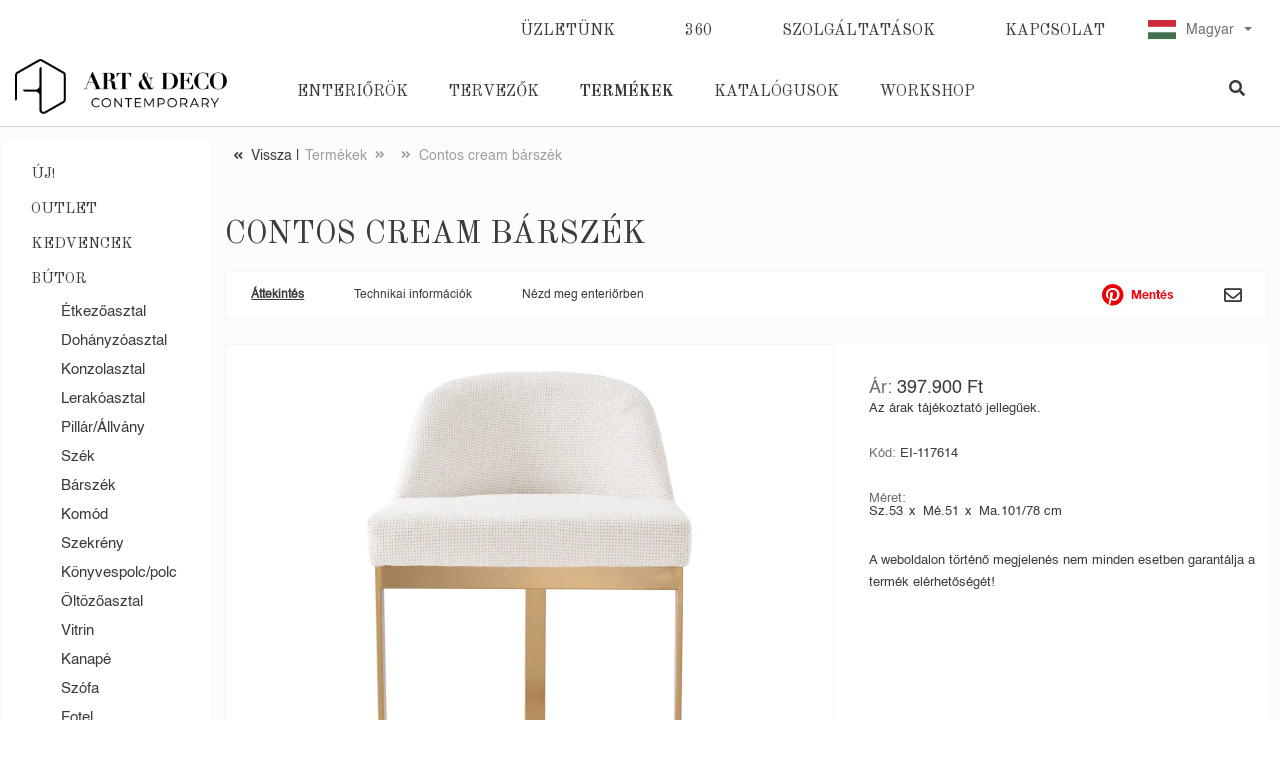

--- FILE ---
content_type: text/html; charset=utf-8
request_url: https://www.artanddeco.hu/termek/contos-cream-barszek
body_size: 6814
content:
<!doctype html>
<html lang="hu">
    <head>
		
		
		<!-- Google Tag Manager -->
		<script>(function(w,d,s,l,i){w[l]=w[l]||[];w[l].push({'gtm.start':
		new Date().getTime(),event:'gtm.js'});var f=d.getElementsByTagName(s)[0],
		j=d.createElement(s),dl=l!='dataLayer'?'&l='+l:'';j.async=true;j.src=
		'https://www.googletagmanager.com/gtm.js?id='+i+dl;f.parentNode.insertBefore(j,f);
		})(window,document,'script','dataLayer','GTM-PP2DBQF');</script>
		<!-- End Google Tag Manager -->
		
        <meta charset="utf-8">
        <title>Art&Deco</title>
        <meta name="viewport" content="width=device-width, initial-scale=1, shrink-to-fit=no">
        <meta name="description" content="">
        <meta name="author" content="">
        <meta name="viewport" content="width=device-width, initial-scale=1, shrink-to-fit=no">

        <link rel="shortcut icon" href="/favicon.ico" type="image/x-icon">
        <link rel="icon" href="/favicon.ico" type="image/x-icon">
        
        <link href="https://fonts.googleapis.com/css2?family=Old+Standard+TT:wght@400;700&display=swap" rel="stylesheet">

        <link rel="stylesheet" href="/templates/artdeco/plugins/bootstrap-4.5/css/bootstrap.min.css">
        <link rel="stylesheet" href="/templates/artdeco/plugins/fontawesome/css/all.css">
        <link rel="stylesheet" href="/templates/artdeco/plugins/bootstrap-select/css/bootstrap-select.min.css">
        <link rel="stylesheet" href="/templates/artdeco/plugins/lightbox/css/lightbox.min.css">
        <link rel="stylesheet" href="/templates/artdeco/plugins/OwlCarousel2-2.3.4/dist/assets/owl.carousel.min.css">
		<link rel="stylesheet" href="/library/PhotoSwipe-master/dist/photoswipe.css">
		<link rel="stylesheet" href="/templates/artdeco/css/style-1.css?142643778830" />
				

                <meta property="fb:app_id" content="000000000000000" />
        <meta property="og:locale" content="hu_HU" />
        <meta property="og:url" content="http://www.artanddeco.hu/termek/contos-cream-barszek" />
        <meta property="og:type" content="article" />
        <meta property="og:title" content="Contos cream bárszék" />
        <meta property="og:description" content="" />
        <meta property="og:image" content="http://www.artanddeco.hu/adat/termek/2783/gyorskep/nagykep/g.jpg" />
        <meta property="og:site_name" content="ArtDeco" />
        <meta property="article:author" content="https://www.facebook.com/artanddecolakberendezes" />
        <meta property="article:publisher" content="https://www.facebook.com/artanddecolakberendezes" />
        <meta itemprop="og:headline" content="Contos cream bárszék" />
        <meta itemprop="og:description" content="" />

        <meta name="twitter:title" content="Contos cream bárszék" />
        <meta name="twitter:card" content="summary" />
        <meta name="twitter:description" content="" />
        <meta name="twitter:image" content="http://www.artanddeco.hu/adat/termek/2783/gyorskep/nagykep/g.jpg" />
        <meta name="twitter:app:country" content="HU">
                
        
		<meta name="facebook-domain-verification" content="l8mpa5r0hc6k6e5h8roic86lo5t7b8" />
		<meta name="google-site-verification" content="jZI8kORXTqz590LPnOKfapMPeNZ-FOzGO5Yba7xBLaE" />
		<meta name="p:domain_verify" content="c184b9e6118c3256c2477d5ae8ccbe8f" />
    </head>

    <body>
		<!-- Google Tag Manager (noscript) -->
		<noscript><iframe src="https://www.googletagmanager.com/ns.html?id=GTM-PP2DBQF"
		height="0" width="0" style="display:none;visibility:hidden"></iframe></noscript>
		<!-- End Google Tag Manager (noscript) -->

		





        <div class="header">
	<div class="container-fluid">
		<div class="row">
			<div class="col-lg col-3 order-3" style="z-index: 10;">
				<ul class="menu">
					<li class="menu__item "><a href="/enteriorok" class="menu__link">Enteriőrök</a></li>
					<li class="menu__item "><a href="/tervezok" class="menu__link">Tervezők</a></li>
					<li class="menu__item menu__item--active"><a href="/termekek/kategoriak" class="menu__link">Termékek</a></li>
					<li class="menu__item "><a href="/katalogusok" class="menu__link">Katalógusok</a></li>
					<li class="menu__item "><a href="https://linktr.ee/artanddeco?utm_source=linktree_profile_share<sid=3fcdb829-dd2f-49f9-ac92-dd7ce43fe7d8" class="menu__link" target="_blank">Workshop</a></li>
					
				</ul>
				<div class="header__mobile-nav">
					<a href="#" class="nolink"><i class="fas fa-bars"></i></a>
				</div>
			</div>
			<div class="col-lg-auto col-6 order-lg-first order-6 d-flex align-items-center justify-content-center">
				<a href="/main"><img src="/templates/artdeco/img/artdeco-logo.png" class="header__logo" alt="Art & Deco" /></a>
			</div>
			<div class="col-lg-auto col-3 order-last">
				<div class="header__actions">

					<div class="header__actions-top">

						<ul class="header__actions-menu">
							<li><a href="/uzletunk" >Üzletünk</a></li>
							<li><a href="https://magicview.hu/virtualtour/artanddeco" target="_blank">360</a></li>
							<li><a href="/szolgaltatasok" >Szolgáltatások</a></li>
							<li><a href="/kapcsolat" >Kapcsolat</a></li>
														
							
						</ul>

						<div class="header__actions-lang">
							<div class="langselect">
								<select class="selectpicker" onchange="nyelvvalasztas();" id="nyelvvalasztas">
									<option selected="selected" data-content="<img src='/templates/artdeco/img/flag-hu.png'/>Magyar" value="https://www.artanddeco.hu/main">Magyar</option>
									<option  data-content="<img src='/templates/artdeco/img/flag-en.png'/>English" value="https://en.artanddeco.hu/main">English</option>
								</select>
								<script language="JavaScript">
									function nyelvvalasztas() {
										location.href = $('#nyelvvalasztas').val();
									}
								</script>
							</div>
							<div class="header__actions-lang-mobile">
								<a href=""><img src="/templates/artdeco/img/flag-en.png" /></a>
							</div>
						</div>
					</div>

					<div class="header__actions-search">
						<div class="input">
							<div class="input__group">
								<input type="text" name="search" placeholder="Keresés" class="input__item input-global-search" value="" />
								<div class="input-loader"><i class="fas fa-circle-notch fa-spin"></i></div>
								<div class="input__group-item">
									<i class="fas fa-search"></i>
								</div>
								<div class="input__results">
									<ul class="load-results">
									</ul>
								</div>
								
							</div>
						</div>
						<div class="header__actions-mobile">
							<a href="#" class="nolink toggle-search"><i class="fas fa-search"></i></a>
						</div>
					</div>

				</div>
			</div>
		</div>
	</div>
</div>

        <style type="text/css">
/*#carouselProduct .ujgal-one A {
	display: block;
	position: relative;
}
#carouselProduct .ujgal-one .sajat-gyartasu {
	padding: 5px 5px 5px 5px;
	background-color: #D9DADF;
	position: absolute;
	top: 0px;
	left: 0px;
	display: inline-block;
}
#carouselProduct .ujgal-one .sajat-gyartasu IMG {
	height: 20px;
}
#carouselProduct .owl-carousel .owl-item img.owl-lazy {
	transform-style: inherit;
}*/

.product-section__info .sajat-gyartasu {
	padding: 5px 5px 5px 5px;
	background-color: #D9DADF;
	display: inline-block;
	margin-bottom: 8px;
	border-radius: 3px;
}
.product-section__info .sajat-gyartasu IMG {
	height: 20px;
}
.product-section__info .sajat-gyartasu .sgy-text {
	position: relative;
	top: 1px;
	font-weight: bold;
	padding-left: 10px;
}

</style>
<script type="module">
// https://photoswipe.com/options
import PhotoSwipeLightbox from '/library/PhotoSwipe-master/dist/photoswipe-lightbox.esm.js';
const lightbox = new PhotoSwipeLightbox({
	gallery: '.ujgal',
	children: '.ujgal-one',
	// children: 'a',
	pswpModule: () => import('/library/PhotoSwipe-master/dist/photoswipe.esm.js'),
	arrowKeys: false
});
lightbox.init();
</script>

<div class="content">
    <div class="container-fluid p-0">
        <div class="row no-gutters">
            <div class="col-xl-2 col-lg-3">
                <div class="sidebar">
                    
                    <ul class="collapse-list">
    <li class="collapse-list__item"><a href="/termekek/uj" class="collapse-list__link">Új!</a></li>
    <li class="collapse-list__item"><a href="/termekek/outlet" class="collapse-list__link">Outlet</a></li>
    <li class="collapse-list__item"><a href="/termekek/kedvencek" class="collapse-list__link">Kedvencek</a></li>
	
    		<li class="collapse-list__item">
		<a href="/termekek/butor" class="collapse-list__link"  data-target="#kategoria_butor">Bútor</a>
		<ul id="kategoria_butor" class="collapse-list collapse show">
			<li class="collapse-list__item"><a href="/termekek/etkezoasztal" class="collapse-list__link ">Étkezőasztal</a></li>
			<li class="collapse-list__item"><a href="/termekek/dohanyzoasztal" class="collapse-list__link ">Dohányzóasztal</a></li>
			<li class="collapse-list__item"><a href="/termekek/konzolasztal" class="collapse-list__link ">Konzolasztal</a></li>
			<li class="collapse-list__item"><a href="/termekek/lerakoasztal" class="collapse-list__link ">Lerakóasztal</a></li>
			<li class="collapse-list__item"><a href="/termekek/pillarallvany" class="collapse-list__link ">Pillár/Állvány</a></li>
			<li class="collapse-list__item"><a href="/termekek/szek" class="collapse-list__link ">Szék</a></li>
			<li class="collapse-list__item"><a href="/termekek/barszek" class="collapse-list__link ">Bárszék</a></li>
			<li class="collapse-list__item"><a href="/termekek/komod" class="collapse-list__link ">Komód</a></li>
			<li class="collapse-list__item"><a href="/termekek/szekreny" class="collapse-list__link ">Szekrény</a></li>
			<li class="collapse-list__item"><a href="/termekek/konyvespolc-polc" class="collapse-list__link ">Könyvespolc/polc</a></li>
			<li class="collapse-list__item"><a href="/termekek/oltozoasztal" class="collapse-list__link ">Öltözőasztal</a></li>
			<li class="collapse-list__item"><a href="/termekek/vitrin" class="collapse-list__link ">Vitrin</a></li>
			<li class="collapse-list__item"><a href="/termekek/kanape" class="collapse-list__link ">Kanapé</a></li>
			<li class="collapse-list__item"><a href="/termekek/szofa" class="collapse-list__link ">Szófa</a></li>
			<li class="collapse-list__item"><a href="/termekek/fotel" class="collapse-list__link ">Fotel</a></li>
			<li class="collapse-list__item"><a href="/termekek/puff" class="collapse-list__link ">Puff</a></li>
			<li class="collapse-list__item"><a href="/termekek/pad" class="collapse-list__link ">Pad</a></li>
			<li class="collapse-list__item"><a href="/termekek/agy" class="collapse-list__link ">Ágy</a></li>
			<li class="collapse-list__item"><a href="/termekek/ejjeliszekreny" class="collapse-list__link ">Éjjeliszekrény</a></li>
			<li class="collapse-list__item"><a href="/termekek/mediabutor" class="collapse-list__link ">Médiabútor</a></li>
			<li class="collapse-list__item"><a href="/termekek/irodabutor" class="collapse-list__link ">Irodabútor</a></li>
					</ul>	</li>
    		<li class="collapse-list__item">
		<a href="/termekek/tukor" class="collapse-list__link"  data-target="#kategoria_tukor-fo">Tükör</a>
			</li>
    		<li class="collapse-list__item">
		<a href="/termekek/szonyeg" class="collapse-list__link"  data-target="#kategoria_szonyeg-fo">Szőnyeg</a>
			</li>
    		<li class="collapse-list__item">
		<a href="/termekek/lampa" class="collapse-list__link"  data-target="#kategoria_lampa">Lámpa</a>
		<ul id="kategoria_lampa" class="collapse-list collapse show">
			<li class="collapse-list__item"><a href="/termekek/asztali-lampa" class="collapse-list__link ">Asztali lámpa</a></li>
			<li class="collapse-list__item"><a href="/termekek/allolampa" class="collapse-list__link ">Állólámpa</a></li>
			<li class="collapse-list__item"><a href="/termekek/mennyezeti-lampa" class="collapse-list__link ">Mennyezeti lámpa</a></li>
			<li class="collapse-list__item"><a href="/termekek/fuggesztek" class="collapse-list__link ">Függeszték</a></li>
			<li class="collapse-list__item"><a href="/termekek/csillar" class="collapse-list__link ">Csillár</a></li>
			<li class="collapse-list__item"><a href="/termekek/falikar" class="collapse-list__link ">Falikar</a></li>
			<li class="collapse-list__item"><a href="/termekek/kristaly-lampa" class="collapse-list__link ">Kristály</a></li>
					</ul>	</li>
    		<li class="collapse-list__item">
		<a href="/termekek/tapeta" class="collapse-list__link"  data-target="#kategoria_tapeta-fo">Tapéta</a>
			</li>
    		<li class="collapse-list__item">
		<a href="/termekek/dekoracio" class="collapse-list__link"  data-target="#kategoria_dekoracio-fo">Dekoráció</a>
			</li>
    </ul>
                </div>
            </div>
            <div class="col-xl-10 col-lg-9">
                <div class="custom-container">
                <div class="morzsasav row row-6 my-3 d-none d-lg-flex mb-5">
    <div class="col-lg-8 flex-center" >
        <ul class="breadcrumb">
            <li class="breadcrumb__item breadcrumb__item--back"><a href="javascript:;" onclick="history.back()" class="breadcrumb__link">Vissza | </a></li>
            <li class="breadcrumb__item"><a href="/termekek" class="breadcrumb__link">Termékek</a></li>
            <li class="breadcrumb__item"><a href="/termekek/" class="breadcrumb__link"></a></li>
            <li class="breadcrumb__item"><a href="/termek/contos-cream-barszek" class="breadcrumb__link">Contos cream bárszék</a></li>
                    </ul>
    </div>
    </div>

                <div class="d-flex d-lg-none prevnextnav">
                                                        </div>

                <h1 class="title title--style-2 mb-3 mx-12">Contos cream bárszék</h1>

                <div class="link-panel mx-12">
                    <a href="#" class="link-panel__item link-panel__item--active">Áttekintés</a>
                    <a href="#" data-toggle="scrollto" data-action=".product-section__detail" class="link-panel__item">Technikai információk</a>
                    <a href="#" data-toggle="scrollto" data-action="#view-enterior" class="link-panel__item">Nézd meg enteriőrben</a>
                    <div class="ml-auto d-flex">
                        <a href="https://pinterest.com/pin/create/button/?url=http://www.artanddeco.hu/termek/contos-cream-barszek&media=http://www.artanddeco.hu/adat/termek/2783/gyorskep/nagykep/g.jpg&description=Contos cream bárszék" target="_blank" class="link-panel__item d-sm-block d-none">
                            <img src="/templates/artdeco/img/pinterest.png" />
                        </a>
                        

                        
                        <a href="mailto:cimzett@example.com?subject=Contos cream bárszék&body=<h2>Contos cream bárszék<h2><p></p>" class="link-panel__item link-panel-envelope d-sm-block d-none">
                            <i class="far fa-envelope"></i>
                        </a>
                    </div>
                </div>

                <div class="product-section">
                    <div class="row no-gutters">
                        <div class="col-lg-7 d-flex">
                            <div class="w-100">
                                <div id="carouselProduct" class="carousel owl-carousel ujgal" data-ride="carousel">
                                    <div class="ujgal-one">
									  
                                        <a href="/file/termek/2783/gallery/big/117615_2_1_1.jpg" data-pswp-width="1200" data-pswp-height="1200">
                                            <img class="d-block w-100 owl-lazy" data-src="/file/termek/2783/gallery/big/117615_2_1_1.jpg" alt="Contos cream bárszék" />
                                        </a>
                                    </div>
                                    <div class="ujgal-one">
									  
                                        <a href="/file/termek/2783/gallery/big/117615_0_1_1.jpg" data-pswp-width="1200" data-pswp-height="1200">
                                            <img class="d-block w-100 owl-lazy" data-src="/file/termek/2783/gallery/big/117615_0_1_1.jpg" alt="Contos cream bárszék" />
                                        </a>
                                    </div>
                                    <div class="ujgal-one">
									  
                                        <a href="/file/termek/2783/gallery/big/117615_4_1_1.jpg" data-pswp-width="1200" data-pswp-height="1200">
                                            <img class="d-block w-100 owl-lazy" data-src="/file/termek/2783/gallery/big/117615_4_1_1.jpg" alt="Contos cream bárszék" />
                                        </a>
                                    </div>
                                    <div class="ujgal-one">
									  
                                        <a href="/file/termek/2783/gallery/big/117615_3_1_1.jpg" data-pswp-width="1200" data-pswp-height="1200">
                                            <img class="d-block w-100 owl-lazy" data-src="/file/termek/2783/gallery/big/117615_3_1_1.jpg" alt="Contos cream bárszék" />
                                        </a>
                                    </div>
                                    <div class="ujgal-one">
									  
                                        <a href="/file/termek/2783/gallery/big/117615_5_1_1.jpg" data-pswp-width="1200" data-pswp-height="1200">
                                            <img class="d-block w-100 owl-lazy" data-src="/file/termek/2783/gallery/big/117615_5_1_1.jpg" alt="Contos cream bárszék" />
                                        </a>
                                    </div>
                                                                    </div>
                                <div class="product-section__preview-images">
                                                                        <img src="/file/termek/2783/gallery/medium/117615_2_1_1.jpg" class="product-section__previmg previmg-active" alt="Contos cream bárszék" style="height: 100px;" />
                                                                        <img src="/file/termek/2783/gallery/medium/117615_0_1_1.jpg" class="product-section__previmg " alt="Contos cream bárszék" style="height: 100px;" />
                                                                        <img src="/file/termek/2783/gallery/medium/117615_4_1_1.jpg" class="product-section__previmg " alt="Contos cream bárszék" style="height: 100px;" />
                                                                        <img src="/file/termek/2783/gallery/medium/117615_3_1_1.jpg" class="product-section__previmg " alt="Contos cream bárszék" style="height: 100px;" />
                                                                        <img src="/file/termek/2783/gallery/medium/117615_5_1_1.jpg" class="product-section__previmg " alt="Contos cream bárszék" style="height: 100px;" />
                                                                    </div>
                            </div>
                        </div>
                        <div class="col-lg-5 d-flex">
                            <div class="product-section__info">
								                                <div class="product-section__price">
                                    <span class="cgray">Ár:</span> 397.900 Ft 
                                </div>
                                <div class="product-section__price-subtitle mb-r2">
                                    Az árak tájékoztató jellegűek.
                                </div>
                                <div class="mb-r2">
                                    <span class="cgray">Kód:</span> EI-117614
                                </div>								
                                <div class="mt-3 mb-r2">
                                    <span class="cgray">Méret:</span>
                                                                            <div>
                                            <div class="product-section__meretsor">
                                            <span class="ps-ms-ertek">Sz.53</span><span class="ps-ms-ertek">Mé.51</span><span class="ps-ms-ertek">Ma.101/78</span>                                            </div>
                                                                                        cm
                                        </div>
                                                                    </div>								
                                
                                <div class="product-section__description">
                                    <span class="d-block mb-r2">A weboldalon történő megjelenés nem minden esetben garantálja a termék elérhetőségét!</span>                                    
                                </div>

                                
                               
									
																	
                                                                                                
                                								
																
                            </div>
                        </div>
                    </div>

                    <div class="row no-gutters">
                        <div class="col-lg-7 d-flex">&nbsp;
                            
                        </div>
                        <div class="col-lg-5 d-flex">
                            <div class="product-section__detail">
                                                            </div>
                        </div>
                    </div>
                </div>
                <div class="row row-6">
                    <div class="col">
                        <div class="product-section__detail py-3 text-center text-lg-right">
                            <div class="dropdown show" data-share-title="Art&Deco - Contos cream bárszék" data-share-text="Art&Deco - Contos cream bárszék" data-share-url="https://www.artanddeco.hu/termek/contos-cream-barszek">
                                <a class="dropdown-toggle shareLink" href="#" role="button" id="dropdownMenuLink" data-toggle="dropdown" aria-haspopup="true" aria-expanded="false">
                                    Termék megosztása <i class="fas fa-share-alt ml-1"></i>
                                </a>

                                <div class="dropdown-menu" aria-labelledby="dropdownMenuLink">
                                    <a href="mailto:cimzett@example.com?subject=Contos cream bárszék&body=<h2>Contos cream bárszék<h2><p></p>" class="dropdown-item px-3"><i class="fas fa-envelope mr-2"></i> Elküldöm emailben</a>
                                    <a href="#" class="dropdown-item px-3"><i class="fab fa-facebook-messenger mr-2"></i> Elküldöm messengeren</a>
                                    <a href="https://www.facebook.com/sharer/sharer.php?u=http://www.artanddeco.hu/termek/contos-cream-barszek" class="dropdown-item px-3"><i class="fab fa-facebook mr-2"></i> Megosztom facebookon</a>
                                    <a href="https://twitter.com/home?status=http://www.artanddeco.hu/termek/contos-cream-barszek Contos cream bárszék" class="dropdown-item px-3"><i class="fab fa-twitter mr-2"></i> Megosztom twitteren</a>
                                </div>
                            </div>
                        </div>
                    </div>
                </div>

                <div class="row row-6">
                    <div class="col-xl-8" id="view-enterior">
                        
                        
						
                        
                        <h1 class="title mx-12 mt-5 mb-3">Ezek is érdekelhetnek</h1>
                        <div class="row row-6 mb-4">
                            <div class="col-lg-3 col-6 d-flex">
                                <div class="product">
                                    <div class="product__img-content">
                                        <a href="/termek/ellis-biscotti-barszek" class="nolink product__link"><img src="/adat/termek/4302/gyorskep/kiskep/ellis-biscotti-2.jpg" class="product__img" alt="Ellis biscotti bárszék"></a>
                                    </div>
                                    <div class="product__content">
                                        <div class="product__title">
                                            <a href="/termek/ellis-biscotti-barszek" class="nolink">Ellis biscotti bárszék</a>
                                        </div>
                                        <div class="product__price">
                                            166.500 Ft 
                                        </div>
                                    </div>
                                </div>
                            </div>
                                                    </div>                    </div>

                    <div class="col-xl-4 pt-0 pt-xl-5">
                        <div class="viewed-box mt-0 mt-xl-5 mb-4">
                            <div class="viewed-box__title">
                                Eddig megtekintett termékek
                            </div>
                            <div class="viewed-box__item" style="margin-bottom: 20px;" onclick="location.href='/termek/contos-cream-barszek'">
                                <img src="/adat/termek/2783/gyorskep/kiskep/g.jpg" class="d-block" />
                                <div class="viewed-box__content">
                                    <div class="viewed-box__name">
                                        Contos cream bárszék
                                    </div>
                                    
                                    <div class="viewed-box__price">
                                        Ár: 397.900 Ft 
                                    </div>
                                </div>
                            </div>
                                                    </div>
                                            </div>
                </div>

            </div>
            </div>
        </div>
    </div>
</div>

		<div class="footer">
	<div class="container">

		<div class="footer__socials">
			<a href="https://www.facebook.com/artanddecolakberendezes/" target="_blank">
				<i class="fab fa-facebook-f"></i>
			</a>						<a href="https://hu.pinterest.com/artanddecocontemporary/" target="_blank">
				<i class="fab fa-pinterest"></i>
			</a>			<a href="https://www.instagram.com/artanddecolakberendezes/" target="_blank">
				<i class="fab fa-instagram"></i>
			</a>			<a href="https://www.youtube.com/channel/UCCxnEWx_g1tKLcQxfc3mrDQ" target="_blank">
				<i class="fab fa-youtube"></i>
			</a>					</div>

		<h6>Art&Deco Lakberendezés</h6>

		<div class="icon-text">
			<i class="fas fa-home"></i>
			1065 Budapest, Bajcsy-Zsilinszky út 37.
		</div>
		<div class="icon-text">
			<i class="fas fa-envelope"></i>
			<a href="mailto:artanddeco16@gmail.com">artanddeco16@gmail.com</a>
		</div>
		<div class="icon-text">
			<i class="fas fa-phone-square"></i>
			+36308658432
		</div>

		<div class="footer__links">
			<a href="/adatkezelesi-tajekoztato">Adatkezelési tájékoztató</a>
			<a href="/aszf">ÁSZF</a>
					</div>

		<div class="footer__copyright">
			© 2020-2025 Art&Deco Lakberendezés, Standard Bt. - All rights reserved
		</div>

	</div>
</div>

		
                        

        <!-- MOBILE MENU -->
        <div class="mobile-menu">
            <div class="mobile-menu__content">
                <img src="/templates/artdeco/img/logo-black-mobile.png" class="mobile-menu__logo" />
                <ul>
                    
					<li><a href="/main">Nyitóoldal</a></li>
					<li><a href="https://magicview.hu/virtualtour/artanddeco" target="_blank">360</a></li>
					<li><a href="/enteriorok">Enteriőrök</a></li>
					<li><a href="/tervezok">Tervezők</a></li>
					<li><a href="https://linktr.ee/artanddeco?utm_source=linktree_profile_share<sid=3fcdb829-dd2f-49f9-ac92-dd7ce43fe7d8" target="_blank">Workshop</a></li>
					<li><a href="/termekek/kategoriak">Termékek</a>
                        <div class="submenu">
                            <ul class="collapse-list">
								<li class="collapse-list__item"><a href="/termekek/uj" class="collapse-list__link">Új!</a></li>
								<li class="collapse-list__item"><a href="/termekek/outlet" class="collapse-list__link">Outlet</a></li>
								<li class="collapse-list__item"><a href="/termekek/kedvencek" class="collapse-list__link">Kedvencek</a></li>
                                <li class="collapse-list__item"><a href="/termekek/butor" class="collapse-list__link"  data-target="#kategoria_butor">Bútor</a>
                                    <ul id="kategoria_butor" class="collapse-list collapse show">
                                        
                                        <li class="collapse-list__item "><a href="/termekek/etkezoasztal" class="collapse-list__link">Étkezőasztal</a></li>
                                        <li class="collapse-list__item "><a href="/termekek/dohanyzoasztal" class="collapse-list__link">Dohányzóasztal</a></li>
                                        <li class="collapse-list__item "><a href="/termekek/konzolasztal" class="collapse-list__link">Konzolasztal</a></li>
                                        <li class="collapse-list__item "><a href="/termekek/lerakoasztal" class="collapse-list__link">Lerakóasztal</a></li>
                                        <li class="collapse-list__item "><a href="/termekek/pillarallvany" class="collapse-list__link">Pillár/Állvány</a></li>
                                        <li class="collapse-list__item "><a href="/termekek/szek" class="collapse-list__link">Szék</a></li>
                                        <li class="collapse-list__item "><a href="/termekek/barszek" class="collapse-list__link">Bárszék</a></li>
                                        <li class="collapse-list__item "><a href="/termekek/komod" class="collapse-list__link">Komód</a></li>
                                        <li class="collapse-list__item "><a href="/termekek/szekreny" class="collapse-list__link">Szekrény</a></li>
                                        <li class="collapse-list__item "><a href="/termekek/konyvespolc-polc" class="collapse-list__link">Könyvespolc/polc</a></li>
                                        <li class="collapse-list__item "><a href="/termekek/oltozoasztal" class="collapse-list__link">Öltözőasztal</a></li>
                                        <li class="collapse-list__item "><a href="/termekek/vitrin" class="collapse-list__link">Vitrin</a></li>
                                        <li class="collapse-list__item "><a href="/termekek/kanape" class="collapse-list__link">Kanapé</a></li>
                                        <li class="collapse-list__item "><a href="/termekek/szofa" class="collapse-list__link">Szófa</a></li>
                                        <li class="collapse-list__item "><a href="/termekek/fotel" class="collapse-list__link">Fotel</a></li>
                                        <li class="collapse-list__item "><a href="/termekek/puff" class="collapse-list__link">Puff</a></li>
                                        <li class="collapse-list__item "><a href="/termekek/pad" class="collapse-list__link">Pad</a></li>
                                        <li class="collapse-list__item "><a href="/termekek/agy" class="collapse-list__link">Ágy</a></li>
                                        <li class="collapse-list__item "><a href="/termekek/ejjeliszekreny" class="collapse-list__link">Éjjeliszekrény</a></li>
                                        <li class="collapse-list__item "><a href="/termekek/mediabutor" class="collapse-list__link">Médiabútor</a></li>
                                        <li class="collapse-list__item "><a href="/termekek/irodabutor" class="collapse-list__link">Irodabútor</a></li>
                                                                            </ul>
                                </li>
                                <li class="collapse-list__item"><a href="/termekek/tukor-fo" class="collapse-list__link"  data-target="#kategoria_tukor-fo">Tükör</a>
                                    <ul id="kategoria_tukor-fo" class="collapse-list collapse show">
                                        
                                        <li class="collapse-list__item "><a href="/termekek/tukor" class="collapse-list__link">Tükör</a></li>
                                                                            </ul>
                                </li>
                                <li class="collapse-list__item"><a href="/termekek/szonyeg-fo" class="collapse-list__link"  data-target="#kategoria_szonyeg-fo">Szőnyeg</a>
                                    <ul id="kategoria_szonyeg-fo" class="collapse-list collapse show">
                                        
                                        <li class="collapse-list__item "><a href="/termekek/szonyeg" class="collapse-list__link">Szőnyeg</a></li>
                                                                            </ul>
                                </li>
                                <li class="collapse-list__item"><a href="/termekek/lampa" class="collapse-list__link"  data-target="#kategoria_lampa">Lámpa</a>
                                    <ul id="kategoria_lampa" class="collapse-list collapse show">
                                        
                                        <li class="collapse-list__item "><a href="/termekek/asztali-lampa" class="collapse-list__link">Asztali lámpa</a></li>
                                        <li class="collapse-list__item "><a href="/termekek/allolampa" class="collapse-list__link">Állólámpa</a></li>
                                        <li class="collapse-list__item "><a href="/termekek/mennyezeti-lampa" class="collapse-list__link">Mennyezeti lámpa</a></li>
                                        <li class="collapse-list__item "><a href="/termekek/fuggesztek" class="collapse-list__link">Függeszték</a></li>
                                        <li class="collapse-list__item "><a href="/termekek/csillar" class="collapse-list__link">Csillár</a></li>
                                        <li class="collapse-list__item "><a href="/termekek/falikar" class="collapse-list__link">Falikar</a></li>
                                        <li class="collapse-list__item "><a href="/termekek/kristaly-lampa" class="collapse-list__link">Kristály</a></li>
                                                                            </ul>
                                </li>
                                <li class="collapse-list__item"><a href="/termekek/tapeta-fo" class="collapse-list__link"  data-target="#kategoria_tapeta-fo">Tapéta</a>
                                    <ul id="kategoria_tapeta-fo" class="collapse-list collapse show">
                                        
                                        <li class="collapse-list__item "><a href="/termekek/tapeta" class="collapse-list__link">Tapéta</a></li>
                                                                            </ul>
                                </li>
                                <li class="collapse-list__item"><a href="/termekek/dekoracio-fo" class="collapse-list__link"  data-target="#kategoria_dekoracio-fo">Dekoráció</a>
                                    <ul id="kategoria_dekoracio-fo" class="collapse-list collapse show">
                                        
                                        <li class="collapse-list__item "><a href="/termekek/dekoracio" class="collapse-list__link">Dekoráció</a></li>
                                                                            </ul>
                                </li>
                                                            </ul>
                        </div>
                    </li>
                    <li><a href="/katalogusok">Katalógusok</a>
                        <div class="submenu">
                            <ul class="collapse-list">
                                <li class="collapse-list__item"><a href="/katalogusok/butor" class="collapse-list__link">Bútor</a>
                                </li>
                                <li class="collapse-list__item"><a href="/katalogusok/lampa" class="collapse-list__link">Lámpa</a>
                                </li>
                                <li class="collapse-list__item"><a href="/katalogusok/dekoracio" class="collapse-list__link">Dekoráció</a>
                                </li>
                                <li class="collapse-list__item"><a href="/katalogusok/tapeta" class="collapse-list__link">Tapéta</a>
                                </li>
                                <li class="collapse-list__item"><a href="/katalogusok/szonyeg" class="collapse-list__link">Szőnyeg</a>
                                </li>
                                                            </ul>
                        </div>
					</li>
					<li><a href="/uzletunk">Üzletünk</a></li>
					<li><a href="https://magicview.hu/virtualtour/artanddeco">360</a></li>
					<li><a href="/szolgaltatasok">Szolgáltatások</a></li>
					<li><a href="/kapcsolat">Kapcsolat</a></li>
					                    
                </ul>

                <div class="mobile-menu__lang">
                    <a href="https://en.artanddeco.hu/main"><img src="/templates/artdeco/img/en-flag-gray.png" /> ART&DECO English</a>                                    </div>

            </div>
            <a href="#" class="mobile-menu__close">X</a>
        </div>
        <!-- ./MOBILE MENU -->

        <script type="text/javascript" src="/templates/artdeco/plugins/jquery-3.5.1/jquery.min.js"></script>
        <script type="text/javascript" src="/templates/artdeco/plugins/lightbox/js/lightbox-plus-jquery.min.js"></script>
        <script type="text/javascript" src="/templates/artdeco/plugins/bootstrap-4.5/js/bootstrap.bundle.min.js"></script>
        <script type="text/javascript" src="/templates/artdeco/plugins/bootstrap-select/js/bootstrap-select.min.js"></script>
        <script type="text/javascript" src="/templates/artdeco/plugins/bootstrap-select/js/i18n/defaults-hu_HU.min.js"></script>
        <script type="text/javascript" src="/templates/artdeco/plugins/OwlCarousel2-2.3.4/dist/owl.carousel.min.js"></script>
        <script type="text/javascript" src="/templates/artdeco/js/script.js?264377883012"></script>

        

    </body>
</html>

--- FILE ---
content_type: text/css
request_url: https://www.artanddeco.hu/templates/artdeco/css/style-1.css?142643778830
body_size: 7997
content:
@font-face {
  font-family: Helvetica;
  src: url('../fonts/Helvetica.ttf');
}
body {
  color: #3C3C3C;
}
H1 {
  color: #3C3C3C;
  font: 34px 'Old Standard TT', serif;
  text-transform: uppercase;
}
H2 {
  color: #3C3C3C;
  font: 24px 'Old Standard TT', serif;
  text-transform: uppercase;
}
H1.title {
  font-size: 32px;
  font-family: 'Old Standard TT', serif;
  font-weight: normal;
  text-transform: uppercase;
}
.dblock {
  display: block;
}
A {
  color: inherit;
}
A:hover {
  color: inherit;
  text-decoration: none;
}
HR {
  border-top: 1px solid #F5F5F5;
}
.custom-container {
  max-width: 1250px;
}
.header {
  position: relative;
  width: 100%;
  min-height: 127px;
  background: #fff;
  border-bottom: 1px solid #D6D6D6;
}
.header .header__logo {
  display: block;
  margin: 10px auto 0;
  max-width: 212px;
  min-width: 212px;
  position: relative;
  top: 30px;
}
.header .header__actions {
  padding-left: 15px;
  position: relative;
  top: 10px;
}
.header .header__actions-search {
  min-width: 300px;
  max-width: 380px;
  margin-left: auto;
}
.header .header__actions-lang {
  max-width: 130px;
}
.header .header__actions-lang-mobile {
  display: none;
}
.header .header__actions-top {
  display: flex;
  justify-content: flex-end;
  margin-bottom: 20px;
}
.header .header__actions-menu {
  display: flex;
  align-items: center;
  margin: 0;
  padding: 0;
}
.header .header__actions-menu li {
  list-style: none;
  margin-right: 70px;
}
.header .header__actions-menu li a {
  font: 16px 'Old Standard TT', serif;
  color: #3C3C3C;
  text-decoration: none;
  text-transform: uppercase;
}
.header .header__actions-menu li a:hover {
  font-weight: bold;
}
.header .header__actions-menu li:last-child {
  margin-right: 30px;
}
.header .header__actions-mobile {
  display: none;
  text-align: right;
  padding-right: 20px;
  margin-top: 50px;
  color: #3C3C3C;
}
.header .header__mobile-nav {
  display: none;
}
.menu {
  display: flex;
  margin: 79px 0 0 0;
  padding: 0;
}
.menu .menu__item {
  position: relative;
  display: block;
  list-style: none;
  margin: 0 0 0 80px;
  text-transform: uppercase;
}
.menu .menu__item--active .menu__link {
  font-weight: bold;
}
.menu .menu__link {
  font: 16px 'Old Standard TT', serif;
  color: #3C3C3C;
  text-decoration: none;
}
.menu .menu__link:hover {
  font-weight: bold;
}
.input {
  position: relative;
}
.input .input__item {
  display: block;
  width: 100%;
  height: 40px;
  border: 1px solid #D6D6D6;
  border-radius: 2px;
  outline: none;
  padding: 0 20px;
  font: 14px 'Helvetica';
  color: #9F9F9F;
}
.input .input__item::-webkit-input-placeholder,
.input .input__item::placeholder {
  color: #9F9F9F;
}
.input .input__item:-ms-input-placeholder {
  color: #9F9F9F;
}
.input .input__item::placeholder {
  color: #9F9F9F;
}
.input .input__group {
  display: flex;
}
.input .input__group .input__item {
  border-top-right-radius: 0;
  border-bottom-right-radius: 0;
}
.input .input__group-item {
  border: 1px solid #D6D6D6;
  border-top-right-radius: 2px;
  border-bottom-right-radius: 2px;
  border-left: none;
  padding: 0 20px;
  line-height: 38px;
  white-space: nowrap;
}
.top-info {
  background: #3C3C3C;
  padding: 12px 0;
  text-align: center;
}
.top-info__item {
  font-family: 'Old Standard TT', serif;
  font-size: 14px;
  font-weight: bold;
  color: #fff;
  display: inline;
}
.top-info__item--playfair {
  font-family: 'Old Standard TT', serif;
  font-weight: bold;
}
.slider {
  position: relative;
}
.slider .slider__box {
  position: absolute;
  left: 50%;
  top: 0;
  transform: translateX(-50%);
  width: 80%;
  padding: 40px 25px;
  z-index: 100;
  text-align: center;
}
.slider .slider__title {
  font: 55px 'Old Standard TT', serif;
  margin-top: 60px;
  margin-bottom: 70px;
}
@media (max-width: 1400.98px) {
  .slider .slider__title {
    font-size: 50px;
    margin-top: 25px;
    margin-bottom: 50px;
  }
}
@media (max-width: 1200px) {
  .slider .slider__title {
    font-size: 40px;
    margin-top: 0;
    margin-bottom: 20px;
  }
}
@media (max-width: 767px) {
  .slider .slider__title {
    font-size: 28px;
  }
}
@media (max-width: 575px) {
  .slider .slider__title {
    font-size: 22px;
  }
}
.slider .slider__text {
  font: 97px 'Old Standard TT', serif;
  margin-bottom: 10px;
  line-height: 1.7;
}
@media (max-width: 1400.98px) {
  .slider .slider__text {
    font-size: 85px;
  }
}
@media (max-width: 1200px) {
  .slider .slider__text {
    font-size: 60px;
  }
}
@media (max-width: 767px) {
  .slider .slider__text {
    font-size: 42px;
  }
}
@media (max-width: 575px) {
  .slider .slider__text {
    font-size: 32px;
  }
}
.slider .slider__text2 {
  font: 53px 'Helvetica';
  color: #fff;
  margin-bottom: 50px;
}
@media (max-width: 1400.98px) {
  .slider .slider__text2 {
    font-size: 40px;
    margin-bottom: 30px;
  }
}
@media (max-width: 1200px) {
  .slider .slider__text2 {
    font-size: 32px;
  }
}
@media (max-width: 767px) {
  .slider .slider__text2 {
    font-size: 24px;
  }
}
@media (max-width: 575px) {
  .slider .slider__text2 {
    font-size: 18px;
  }
}
.slider .slider__box--white .slider__title {
  color: #fff;
}
.slider .slider__box--white .slider__text {
  color: #fff;
}
.slider .slider__box--white .button {
  display: inline-block;
  width: auto;
  padding-left: 80px;
  padding-right: 80px;
  background: #fff;
  color: #3C3C3C;
  border: 1px solid #D6D6D6;
}
.slider.slider-small .carousel-control-next,
.slider.slider-small .carousel-control-prev {
  align-items: start;
  -ms-flex-align: start;
  -ms-flex-pack: start;
}
.slider.slider-small .carousel-control-next-icon,
.slider.slider-small .carousel-control-prev-icon {
  position: relative;
  top: 50px;
}
.button {
  position: relative;
  display: block;
  width: 100%;
  background: transparent;
  font: 14px 'Helvetica';
  min-height: 55px;
  outline: none;
}
.button:focus,
.button:active {
  outline: none;
}
.button--default {
  border: 1px solid #000;
  color: #000;
}
.button--white {
  border: 1px solid #fff;
  color: #fff;
}
.button--arrow:after {
  display: inline;
  font-family: 'Font Awesome 5 Free';
  font-weight: 900;
  content: '\f101';
  margin-left: 8px;
  font-size: 12px;
}
.button--inline {
  display: inline-block;
  width: auto;
  padding-left: 40px;
  padding-right: 40px;
}
.button--wnormal {
  width: auto;
  padding-left: 60px;
  padding-right: 60px;
}
.product-list {
  margin: 6px 0;
}
.product {
  position: relative;
  width: 100%;
  border: 1px solid #F4F4F4;
  margin: 6px 0;
  overflow: hidden;
  transition: all 300ms;
  background: #fff;
}
.product:hover {
  box-shadow: 0px 3px 6px rgba(0,0,0,0.16);
}
.product:hover .product__img {
  transform: scale(1.08);
}
.product .product__img-content {
  position: relative;
  width: 100%;
  height: 250px;
  overflow: hidden;
}
.product .product__img-colors {
  display: flex;
  align-items: center;
  gap: 0 5px;
  font: 11px 'Helvetica';
  position: relative;
  left: 0px;
  bottom: 0px;
  width: 100%;
  padding: 0px 10px;
}
.product .product__img-colors-list {
  display: block;
  text-align: center;
  padding-top: 10px;
  width: 100%;
}
.product .product__img-colors-list a {
  display: inline-block;
  width: 13px;
  height: 13px;
  border-radius: 50%;
}
.product .product__img-content-gallery {
  height: auto;
}
.product .product__img {
  width: 100%;
  height: 100%;
  object-fit: contain;
  transition: all 300ms;
}
.product .product__content {
  padding: 15px 0px 15px 0px;
  border-top: 1px solid #F4F4F4;
}
.product .product__title {
  text-align: center;
  font: 13px 'Helvetica';
  color: #3C3C3C;
}
.product .product__price {
  text-align: center;
  font: 13px 'Helvetica';
  color: #707070;
  margin-top: 10px;
}
.product .product__img-hover {
  display: none;
}
.beszallitosav *,
.beszallitosav {
  text-align: center;
}
.beszallitosav .product-one {
  margin: 10px 10px !important;
  width: 15%;
  display: inline-block;
  border: solid 1px #eeeeee !important;
}
@media only screen and (max-width: 768px) {
  .beszallitosav .product-one {
    margin: 5px 5px !important;
    width: 29% !important;
  }
  .beszallitosav .product-one .product__img-content {
    height: 100px !important;
    padding: 5px !important;
  }
}
.color-minta {
  display: inline-table;
  position: relative;
  top: -2px;
  margin: 0px 10px 0px 0px;
  width: 16px;
  height: 16px;
  border: solid 1px #cccccc;
  border-radius: 20px;
  background-color: #999999;
  overflow: hidden;
  line-height: 0px;
}
.color-minta-kep IMG {
  width: 100%;
}
.product--hover-img:hover .product__img {
  display: none;
}
.product--hover-img:hover .product__img-hover {
  display: block;
}
.product-4-3 .product__link {
  position: relative;
  display: block;
  width: 100%;
  padding-top: 75%;
}
.product-4-3 .product__img {
  position: absolute;
  left: 0;
  top: 0;
  width: 100%;
  height: 100%;
  object-fit: cover;
}
.product-section__meretsor {
  display: inline-block;
}
.product-section__meretsor .ps-ms-ertek:not(:last-child):after {
  display: inline-block;
  width: 20px;
  text-align: center;
  content: "x";
}
.promo-section {
  position: relative;
  width: 100%;
  background: url('../img/promo-bg.png') center center no-repeat;
  background-size: cover;
  padding: 140px 0;
}
.promo-section__img {
  display: block;
  width: 100%;
}
.promo-section__content {
  position: relative;
  padding: 0 7vw;
  margin-top: 40px;
}
.promo-section__title {
  font: 4vw 'Old Standard TT', serif;
  font-weight: bold;
  color: #fff;
  line-height: 1;
  text-shadow: black 1px 1px 1px;
}
.promo-section__subtitle {
  font: 3vw 'Helvetica';
  color: #fff;
  line-height: 1.1;
}
.promo-section__text {
  font: 16px 'Open Sans', serif;
  color: #fff;
  margin-top: 25px;
  line-height: 1.5;
  text-shadow: black 1px 1px 1px;
}
.promo-section__btn {
  border: solid 1px #000000;
  background-color: #ffffff;
  color: #000000;
  margin-top: 25px;
}
.promo-section--style-2 {
  background: url('../img/promo-bg-2.png') center center no-repeat;
  background-size: cover;
}
.featured-products {
  margin: 20px 0;
}
.catalog-section {
  padding-top: 40px;
}
.catalog-section__btn {
  max-width: 250px;
  margin: 40px auto;
}
.catalog__img {
  width: 100%;
  height: auto;
}
.catalog__name {
  font: 13px 'Helvetica';
  text-align: center;
  padding: 20px 0;
}
.catalog--border {
  margin-bottom: 15px;
}
.catalog--border .catalog__name {
  border: 1px solid #F4F4F4;
}
.catalog-4-3 .catalog__link {
  position: relative;
  display: block;
  width: 100%;
  padding-top: 75%;
}
.catalog-4-3 .catalog__img {
  position: absolute;
  left: 0;
  top: 0;
  width: 100%;
  height: 100%;
  object-fit: cover;
}
.catalog-9-16 .catalog__link {
  position: relative;
  display: block;
  width: 100%;
  padding-top: 130%;
}
.catalog-9-16 .catalog__img {
  position: absolute;
  left: 0;
  top: 0;
  width: 100%;
  height: 100%;
  object-fit: cover;
}
.shareLink:after {
  display: none;
}
.prevnextnav {
  margin-top: 25px;
}
.prevnextnav a {
  font: 14px 'Helvetica';
  padding: 0 10px;
}
.prevnextnav a i {
  font-size: 11px;
  position: relative;
  top: -1px;
}
.footer {
  background: #EFEDED;
  color: #3C3C3C;
  font: 14px 'Helvetica';
  padding: 40px 0 40px 0;
  text-align: center;
}
.footer h6 {
  font: 28px 'Helvetica';
  color: #3C3C3C;
  margin-top: 50px;
  margin-bottom: 25px;
}
@media (max-width: 575.98px) {
  .footer h6 {
    font-size: 26px;
  }
}
.footer__socials {
  display: flex;
  justify-content: center;
  gap: 0 40px;
}
.footer__socials a {
  font-size: 27px;
  color: #3C3C3C;
}
.footer .icon-text {
  margin-bottom: 15px;
}
.footer__links {
  display: flex;
  flex-wrap: wrap;
  justify-content: center;
  gap: 15px 60px;
  margin-top: 40px;
}
@media (max-width: 767.98px) {
  .footer__links {
    flex-direction: column;
  }
}
.footer__copyright {
  margin-top: 45px;
}
@media (max-width: 575.98px) {
  .footer {
    font-size: 18px;
  }
}
@media (max-width: 768px) {
  .footer {
    padding: 30px 0px 30px 0px;
  }
  .footer h6 {
    margin-top: 20px;
    margin-bottom: 20px;
  }
  .footer .footer__sav2 {
    padding: 10px 0px 10px 0px;
  }
  .footer .icon-text {
    display: block;
    padding: 0px 0px 0px 0px;
  }
  .footer__copyright {
    display: block;
    padding-right: 0px;
    margin-top: 0px;
    padding-bottom: 30px;
  }
  .footer__links {
    display: block;
    padding-left: 0px;
    margin-top: 0px;
  }
  .footer__links A {
    display: block;
    padding: 5px 10px 5px 10px;
  }
}
.content {
  position: relative;
  background: #FCFCFC;
  overflow: hidden;
}
.sidebar {
  position: relative;
  width: 100%;
  background: #fff;
  margin-top: 12px;
  border: 1px solid #F5F5F5;
}
.sidebar__title {
  display: flex;
  justify-content: center;
  flex-direction: column;
  min-height: 70px;
  border-bottom: 1px solid #D6D6D6;
  padding: 0 20px;
  font: 16px 'Old Standard TT', serif;
  color: #9F9F9F;
}
.collapse-list {
  margin: 20px 30px 0 30px;
  padding: 0;
}
.collapse-list__item {
  list-style: none;
  margin: 6px 0;
}
.collapse-list__link {
  display: block;
  width: 100%;
  padding: 5px 0;
  font: 15px 'Old Standard TT', serif;
  text-transform: uppercase;
  color: #3C3C3C;
}
.collapse-list .collapse-list__link:hover {
  color: #000000 !important;
}
.collapse-list .collapse-list {
  margin: 0 0 0 30px;
}
.collapse-list .collapse-list .collapse-list__link {
  font: 15px 'Helvetica';
  padding: 4px 0;
  text-transform: none;
}
.collapse-list .collapse-list .collapse-list__link:hover {
  color: #000000 !important;
}
.collapse-list__link[data-toggle="collapse"] {
  position: relative;
  border-bottom: 1px solid #D6D6D6;
}
.collapse-list__link[data-toggle="collapse"]:after {
  position: absolute;
  right: 3px;
  top: 8px;
  display: block;
  font-family: 'Font Awesome 5 Free';
  font-weight: 900;
  content: '\f078';
  font-size: 13px;
  color: #707070;
}
.collapse-list__item--active {
  text-decoration: underline !important;
}
.collapse-list_uj {
  margin: 20px 30px 0 30px;
  padding: 0;
}
.collapse-list_uj__item {
  list-style: none;
  margin: 6px 0;
}
.collapse-list_uj__link {
  display: block;
  width: 100%;
  padding: 5px 0;
  font: 15px 'Old Standard TT', serif;
  text-transform: uppercase;
  color: #3C3C3C;
}
.collapse-list_uj .collapse-list__link:hover {
  color: #000000 !important;
}
.collapse-list_uj .collapse-list {
  margin: 0 0 0 30px;
}
.collapse-list_uj .collapse-list .collapse-list__link {
  font: 15px 'Helvetica';
  padding: 4px 0;
  text-transform: none;
}
.collapse-list_uj .collapse-list .collapse-list__link:hover {
  color: #000000 !important;
}
.collapse-list_uj__link[data-toggle="collapse"] {
  position: relative;
  border-bottom: 1px solid #D6D6D6;
}
.collapse-list_uj__link[data-toggle="collapse"]:after {
  position: absolute;
  right: 3px;
  top: 8px;
  display: block;
  font-family: 'Font Awesome 5 Free';
  font-weight: 900;
  content: '\f078';
  font-size: 13px;
  color: #707070;
}
.collapse-list_uj__item--active {
  text-decoration: underline !important;
}
.mobile-title {
  display: none;
  font: 22px 'Old Standard TT', serif;
  color: #3C3C3C;
  margin: 30px 0;
  text-align: center;
}
.icon-text {
  margin-bottom: 10px;
}
.icon-text i {
  margin-right: 5px;
}
.breadcrumb {
  margin: 0;
  padding: 0;
  background: none;
}
.breadcrumb__item:after {
  display: inline-block;
  font-family: 'Font Awesome 5 Free';
  font-weight: 900;
  content: '\f101';
  font-size: 11px;
  margin: 0 8px;
  color: #9F9F9F;
  position: relative;
  top: -1px;
}
.breadcrumb__item:last-child:after {
  display: none;
}
.breadcrumb__item--back {
  margin-right: 5px;
}
.breadcrumb__item--back .breadcrumb__link {
  color: #3C3C3C;
}
.breadcrumb__item--back:after {
  position: relative;
  top: 4px;
  float: left;
  transform: rotateZ(-180deg);
  color: #3C3C3C;
}
.breadcrumb__link {
  font: 14px 'Helvetica';
  color: #9F9F9F;
}
.breadcrumb__link:hover {
  color: #9F9F9F;
}
.sordarab {
  text-align: right;
}
.sordarab .sdgomb {
  cursor: pointer;
  display: inline-block;
  padding: 5px;
  border: solid 1px #ffffff;
  border-radius: 3px;
}
.sordarab .sdgomb IMG {
  width: auto;
  height: 30px;
}
.sordarab .sdgomb:hover {
  border: solid 1px #999999;
}
.sordarab .sdgomb-active {
  border: solid 1px #000000;
}
.c-select {
  display: inline-block;
  position: relative;
  z-index: 1;
}
.c-select select {
  position: relative;
  display: block;
  appearance: none;
  outline: none;
  min-width: 215px;
  height: 42px;
  border: 1px solid #D6D6D6;
  font: 14px 'Helvetica';
  font-weight: 700;
  color: #9F9F9F;
  padding-left: 10px;
  padding-right: 35px;
  border-radius: 2px;
  z-index: 2;
  background: transparent;
}
.c-select:before {
  display: flex;
  flex-direction: column;
  justify-content: center;
  position: absolute;
  right: 0;
  top: 0;
  height: 42px;
  width: 30px;
  border-left: 1px solid #D6D6D6;
  font-family: 'Font Awesome 5 Free';
  font-weight: 900;
  content: '\f107';
  text-align: center;
  color: #9F9F9F;
}
.filter {
  position: relative;
  background: #fff;
  border: 1px solid #F5F5F5;
}
.filter .filter__link {
  display: inline-block;
  margin: 0 25px;
  font: 18px 'Old Standard TT', serif;
  padding: 5px 10px;
}
.filter .filter__link:after {
  display: inline-block;
  font-family: 'Font Awesome 5 Free';
  font-weight: 900;
  content: '\f107';
  margin-left: 8px;
  font-size: 14px;
}
.filter .filter__filters {
  padding: 10px 15px;
  max-height: 270px;
  overflow: auto;
}
.filter .filter__item {
  font: 14px 'Helvetica';
  color: #707070;
  margin: 10px 0;
}
.filter .filter__button {
  display: block;
  width: 100%;
  background: #707070;
  padding: 15px 10px;
  font: 14px 'Helvetica';
  color: #fff;
  border: 0;
  outline: none;
}
.filter .filter__dropdowns {
  display: flex;
  align-items: center;
  min-height: 72px;
  height: 1px;
}
.filter .filter__labels {
  margin: 0 25px;
  margin-bottom: 15px;
}
.filter .filter__remove {
  display: block;
  position: absolute;
  right: 15px;
  bottom: 15px;
  text-decoration: underline;
  color: #707070;
  font: 14px 'Helvetica';
}
.filter .show .filter__link {
  border: 1px solid #9F9F9F;
  border-bottom: 0;
}
.filter .dropdown-menu {
  padding: 0;
  border-radius: 0;
  border-color: #9F9F9F;
  top: -2px !important;
  min-width: 280px;
}
.filter #filter_start {
  display: none;
  width: auto;
  padding: 9px 10px;
}
.filter--2 {
  background: none;
  border: 0;
}
.filter--2 .filter__dropdowns {
  gap: 0 25px;
}
.filter--2 .filter__link {
  margin: 0;
}
.label {
  position: relative;
  display: inline-block;
  font: 14px 'Helvetica';
  padding: 9px 10px 9px 15px;
  border-radius: 6px;
}
.label__close {
  margin-left: 8px;
  font-size: 12px;
}
.label--default {
  color: #707070;
  background: #D6D6D6;
}
.group-element {
  display: flex;
  border-top: 1px solid #F4F4F4;
  border-bottom: 1px solid #F4F4F4;
}
.group-element__btn {
  display: block;
  width: 100%;
  outline: none;
  border: none;
  background: #fff;
  color: #3C3C3C;
  font: 16px 'Helvetica';
  font-weight: bold;
}
.group-element__btn i {
  color: #3C3C3C;
  margin-left: 5px;
}
.group-element__btn:focus,
.group-element__btn:active {
  outline: none;
}
.group-element__select {
  width: 100%;
}
.group-element__select select {
  width: 100%;
  border: none;
  color: #3C3C3C;
  font: 16px 'Helvetica';
  font-weight: bold;
  text-align: center;
  padding-left: 25px;
  padding-right: 40px;
}
.group-element__select:before {
  border-left: none;
  color: #3C3C3C;
  right: 15px;
}
.group-element__br {
  border-right: 1px solid #F4F4F4;
}
.attr {
  display: flex;
  font: 14px 'Helvetica';
  margin: 20px 0;
  color: #707070;
}
.attr__name {
  margin-bottom: 5px;
}
.attr__val {
  margin-left: 12px;
  color: #3C3C3C;
  font-size: 13px;
  margin-top: 3px;
}
.circle-color {
  width: 16px;
  height: 16px;
  border-radius: 100%;
  border: 1px solid #9F9F9F;
}
.link-panel {
  display: flex;
  background: #fff;
  padding: 12px 0;
  border: 1px solid #F5F5F5;
  overflow: auto;
}
.link-panel__item {
  display: flex;
  flex-direction: column;
  justify-content: center;
  font: 12px 'Helvetica';
  color: #3C3C3C;
  margin: 0 25px;
  white-space: nowrap;
}
.link-panel__item--active {
  font-weight: bold;
  text-decoration: underline;
}
.link-panel-envelope {
  position: relative;
  font-size: 18px;
  top: 2px;
}
.product-section {
  padding: 0 12px;
  font: 13px 'Helvetica';
}
.product-section .carousel {
  width: 100%;
  display: flex;
  flex-direction: column;
  justify-content: center;
  background: #fff;
  text-align: center;
  margin-top: 25px;
  border: 1px solid #F5F5F5;
  max-height: 600px;
}
.product-section .carousel img {
  width: 100%;
  max-height: 600px;
  object-fit: contain;
}
.product-section .cgray {
  color: #707070;
}
.product-section__info {
  position: relative;
  width: 100%;
  background: #fff;
  margin-top: 25px;
  padding: 35px 10px 10px 35px;
}
.product-section__price {
  font: 18px 'Helvetica';
  color: #3C3C3C;
}
.product-section strong {
  color: #707070;
}
.product-section strong.black {
  color: #000;
}
.product-section__price-subtitle {
  font: 13px 'Helvetica';
  margin-top: 5px;
}
.product-section__description {
  font: 13px 'Helvetica';
  line-height: 1.7;
}
.product-section__title {
  font-size: 16px;
  font-weight: bold;
}
.product-section__preview-images {
  display: flex;
  width: 100%;
  background: #fff;
  overflow: auto;
  padding-bottom: 10px;
}
.product-section__previmg {
  margin: 0 2px;
  cursor: pointer;
}
.product-section__previmg.previmg-active {
  box-shadow: 0px 3px 4px rgba(0,0,0,0.16);
}
.product-section__detail {
  width: 100%;
  background: #fff;
  padding: 30px 30px 10px 30px;
}
.product-section__detail-title {
  font: 22px 'Old Standard TT', serif;
  text-transform: uppercase;
  padding-top: 30px;
}
.product-section__detail-text {
  font: 13px 'Helvetica';
  margin-top: 15px;
  line-height: 1.7;
}
.product-section__detail-links {
  margin-top: 20px;
}
.product-section__detail-links a {
  display: block;
  font: 13px 'Helvetica';
  font-weight: bold;
  text-decoration: underline;
  margin: 10px 0;
}
.product-section__sharebtn {
  display: inline-block;
  width: 240px;
  margin: 30px 0;
  font-weight: bold;
}
.product-section__sharebtn i {
  float: right;
  margin-right: 20px;
  font-size: 18px;
}
.viewed-box {
  position: relative;
  width: 100%;
  background: #fff;
  border: 1px solid #F5F5F5;
}
.viewed-box.viewed-box-last-border .viewed-box__item:last-child {
  border-bottom: 1px solid #F5F5F5;
}
.viewed-box__title {
  font: 18px 'Old Standard TT', serif;
  text-transform: uppercase;
  padding: 25px;
}
.viewed-box__item {
  display: flex;
  border-top: 1px solid #F5F5F5;
  cursor: pointer;
}
.viewed-box__item:hover {
  box-shadow: 0px 5px 5px rgba(0,0,0,0.1);
  z-index: 2;
}
.viewed-box__item:hover img {
  box-shadow: -3px 5px 5px rgba(0,0,0,0.1);
  z-index: 2;
}
.viewed-box img {
  border-right: 1px solid #F5F5F5;
  height: 100px;
}
.viewed-box__content {
  position: relative;
  flex: 100%;
  padding: 10px 15px 10px 20px;
}
.viewed-box__content:after {
  position: absolute;
  right: 15px;
  bottom: 10px;
  display: block;
  font-family: 'Font Awesome 5 Free';
  font-weight: 900;
  content: '\f054';
  font-size: 12px;
  color: #707070;
}
.viewed-box__name {
  font: 13px 'Helvetica';
}
.viewed-box__description {
  font: 14px 'Old Standard TT', serif;
  margin-top: 5px;
}
.viewed-box__price {
  font: 13px 'Helvetica';
  color: #707070;
  margin-top: 15px;
}
.viewed-box-scroll {
  height: 600px;
  overflow: hidden;
  overflow-y: auto;
}
@media (max-width: 990px) {
  .viewed-box-scroll {
    height: auto;
    overflow: auto;
  }
}
.contact {
  position: relative;
  width: 100%;
  padding: 45px 15px 45px 15px;
  background: #fff;
  border: 1px solid #F5F5F5;
  margin-bottom: 100px;
}
.contact__inner {
  padding-left: 30px;
  padding-right: 30px;
}
.contact__title {
  font: 46px 'Old Standard TT', serif;
  text-transform: uppercase;
}
.contact__item {
  display: flex;
  font: 15px 'Helvetica';
  padding-bottom: 15px;
  margin-bottom: 15px;
  border-bottom: 1px solid #F5F5F5;
}
.contact__item:last-child {
  border-bottom: none;
}
.contact__item i {
  margin-top: 2px;
  margin-right: 10px;
}
.enterior-title {
  font: 42px 'Old Standard TT', serif;
  line-height: 1;
  text-transform: uppercase;
}
.enterior-subs {
  display: flex;
}
.enterior-sub {
  display: flex;
  font: 14px 'Helvetica';
  color: #3C3C3C;
  font-weight: bold;
  align-items: center;
}
.enterior-sub >div:first-child {
  margin-right: 10px;
}
.enterior-sub-content {
  display: flex;
  align-items: center;
}
.enterior-sub-content >div {
  display: flex;
  margin: 0 10px;
}
.enterior-sub span {
  margin: 0 10px;
}
.enterior-sub img {
  width: 20px;
  height: 20px;
}
.enterior-img-content {
  position: relative;
}
.enterior-img-content .enterior-img {
  width: 100%;
}
.enterior-img-content .enterior-label {
  position: absolute;
  left: 0;
  top: 0;
  cursor: pointer;
}
.enterior-img-content .enterior-label:after {
  display: block;
  content: ' ';
  width: 30px;
  height: 30px;
  background: #fff;
  border-radius: 50%;
  border: 1px solid #A3A3A3;
}
#enteriorCarousel {
  background: #fff;
  border: 1px solid #F5F5F5;
}
#enteriorCarousel .owl-stage {
  display: flex;
  align-items: center;
}
#enteriorCarousel img {
  width: 100%;
  max-height: 600px;
  object-fit: contain;
}
#carouselModalProduct .owl-stage {
  display: flex;
  align-items: center;
}
#carouselModalProduct img {
  width: 100%;
  max-height: 350px;
  object-fit: contain;
}
.enterior-img-preview {
  display: flex;
  overflow-x: auto;
}
.enterior-img-preview img {
  display: block;
  margin: 10px;
  height: 100px;
  cursor: pointer;
}
.enterior-img-preview img:first-child {
  margin-left: 0;
}
.more-enteriors {
  padding: 30px 0;
  border-top: 1px solid #F5F5F5;
  overflow: hidden;
}
.tervezo-box {
  margin-right: 10%;
  margin-bottom: 50px;
}
.tervezo-box__header {
  display: flex;
  margin-bottom: 20px;
  margin-left: 15px;
}
.tervezo-box__tervezo {
  display: flex;
}
.tervezo-box__tervezo img {
  width: 40px;
  height: 40px;
  margin-top: 8px;
}
.tervezo-box__tervezo:before {
  position: relative;
  top: -10px;
  display: inline-block;
  content: '/';
  font-size: 46px;
  font-weight: bold;
  margin: 0 30px;
}
.tervezo-box__tervezo:first-child:before {
  display: none;
}
.tervezo-box__tervezo-content {
  margin-left: 15px;
  font: 14px 'Helvetica';
  font-weight: bold;
  color: #3C3C3C;
}
.tervezo-box__tervezo-content a:hover {
  color: #999999;
}
.tervezo-box__tervezo-content a.weblink {
  text-decoration: underline;
}
.tervezo-box__tervezo-name {
  font: 46px 'Old Standard TT', serif;
  color: #3C3C3C;
  margin-bottom: 10px;
  text-transform: uppercase;
}
.tervezo-box .owl-carousel {
  box-shadow: 0px 3px 6px rgba(0,0,0,0.16);
  border: 1px solid #F5F5F5;
  height: 600px;
}
.tervezo-box .owl-carousel img {
  width: 100%;
  height: 600px;
  object-fit: contain;
}
.tervezo-box__carousel-previews {
  display: flex;
  flex-direction: column;
  margin-left: 10px;
}
.tervezo-box__carousel-previews img {
  height: 135px;
  width: 135px;
  object-fit: cover;
  border: 1px solid #F5F5F5;
  box-shadow: 0px 3px 6px rgba(0,0,0,0.16);
  margin-bottom: 20px;
  cursor: pointer;
}
.about-img {
  max-width: 100%;
  width: 100%;
  object-fit: cover;
}
.about-box {
  border: 1px solid #F5F5F5;
  background: #fff;
  padding: 50px 20px 20px 20px;
  overflow: hidden;
  font: 14px 'Helvetica';
  line-height: 1.7;
  font-weight: bold;
}
.about-box h1 {
  font: 38px 'Old Standard TT', serif;
  font-weight: bold;
  margin-bottom: 15px;
}
.mobile-menu {
  display: none;
  position: fixed;
  left: 0;
  top: 0;
  width: 100%;
  height: 100vh;
  background: #3C3C3C;
  z-index: 99999;
}
.mobile-menu__content {
  position: relative;
  width: calc(100% - 50px);
  height: 100%;
  background: #fff;
  overflow-y: auto;
  padding-bottom: 30px;
}
.mobile-menu__logo {
  margin: 15px 20px;
}
.mobile-menu ul {
  margin: 0 20px;
  margin-top: 20px;
  padding: 0;
}
.mobile-menu ul li {
  list-style: none;
  margin: 15px 0;
}
.mobile-menu ul li a {
  font: 22px 'Old Standard TT', serif;
  text-transform: uppercase;
}
.mobile-menu__close {
  position: absolute;
  right: 15px;
  top: 50%;
  transform: translateY(-50%);
  font: 30px 'Helvetica';
  color: #D8D8D8;
  font-weight: bold;
}
.mobile-menu__close:hover,
.mobile-menu__close:active {
  color: #D8D8D8;
}
.mobile-menu__lang {
  font: 16px 'Helvetica';
  color: #959191;
  font-weight: bold;
  margin: 0 20px;
  margin-top: 40px;
}
.mobile-menu .submenu ul li a {
  font: 16px 'Old Standard TT', serif;
  text-transform: uppercase;
}
.input-loader {
  display: none;
  position: absolute;
  right: 70px;
  top: 50%;
  transform: translateY(-50%);
}
.input__results {
  display: none;
  position: absolute;
  left: 0;
  top: 41px;
  background: #fff;
  width: 100%;
  min-height: auto;
  z-index: 999;
  border: 1px solid #D6D6D6;
  border-bottom-left-radius: 4px;
  border-bottom-right-radius: 4px;
  box-shadow: 0px 3px 6px rgba(0,0,0,0.16);
}
.input__results H5 {
  margin: 10px 0px 5px 15px;
}
.input__results ul {
  margin: 0;
  padding: 0;
}
.input__results ul li {
  list-style: none;
  border-bottom: 1px solid #F5F5F5;
}
.input__results ul li a {
  display: flex;
}
.input__results ul li img {
  width: 70px;
  height: 70px;
  object-fit: contain;
  margin-right: 10px;
}
.input__results .input__results-content {
  display: flex;
  flex-direction: column;
  justify-content: center;
  width: 100%;
}
.input__results .input__results-name {
  font: 16px 'Helvetica';
  font-weight: bold;
}
.input__results .input__results-category {
  font: 14px 'Old Standard TT', serif;
  margin-top: 5px;
}
.munkatarsaink h1 {
  font: 46px 'Old Standard TT', serif;
  font-weight: 700;
  text-transform: none;
}
.munkatarsaink h2 {
  font: 20px 'Helvetica';
}
.munkatarsaink .text {
  font: 14 'Helvetica';
  margin-top: 30px;
}
.munkatarsaink-img {
  width: 100%;
  object-fit: contain;
}
.munkatarsaink-box {
  border: 1px solid #F5F5F5;
  padding: 60px 40px;
  margin-bottom: 30px;
}
.munkatarsaink-elerhetosegek {
  font: 14px 'Open Sans', serif;
  margin-top: 30px;
}
.munkatarsaink-elerhetosegek div {
  margin-bottom: 10px;
}
.munkatarsaink-elerhetosegek div i {
  margin-right: 10px;
}
.munkatarsaink-projektek {
  margin-top: 30px;
}
.munkatarsaink-projektek .catalog__name {
  font-weight: bold;
  font-size: 14px;
}
.question-section {
  position: relative;
  background: #F5F5F5;
  margin: 30px 15px 10px 15px;
  text-align: center;
  padding: 80px 10px 40px 10px;
}
.question-section .inner {
  max-width: 550px;
  margin: 0 auto;
}
.question-section p {
  font: 14px 'Helvetica';
  color: #3C3C3C;
  line-height: 1.8;
  margin: 0;
}
.question-section .qs-contact {
  margin-top: 40px;
}
.question-section .qs-contact a {
  color: #ae9b66;
  text-decoration: underline;
  font: 14px 'Helvetica';
}
.question-section .button--default {
  display: inline-block;
  background: #fff;
  color: #3C3C3C;
  margin-top: 45px;
  max-width: 300px;
}
#carouselProduct .owl-stage {
  display: flex;
  align-items: center;
}
.modal .close {
  font: 28px 'Helvetica';
  opacity: 1;
  padding-top: 5px;
  font-weight: bold;
  outline: none !important;
}
.modal .close span {
  color: #3C3C3C;
}
.modal .modal-header {
  border-bottom: 1px solid #F5F5F5;
  flex-direction: column;
  padding-bottom: 10px;
}
.modal .modal-content {
  border: none;
  border-radius: 0;
}
.modal .product-name {
  font: 24px 'Old Standard TT', serif;
  text-transform: uppercase;
  margin-top: 15px;
}
.modal .modal-body {
  padding-left: 0;
  padding-right: 0;
}
#productModal .product-section__info {
  border: none;
  padding: 35px 15px;
}
.bootstrap-select {
  max-width: 100% !important;
}
.bootstrap-select .btn {
  outline: none !important;
  background: #fff !important;
  border: 1px solid #fff !important;
  border-radius: 2px !important;
  height: 40px !important;
  font: 14px 'Helvetica' !important;
  color: #707070;
}
.bootstrap-select .btn:active,
.bootstrap-select .btn:focus {
  outline: none !important;
  box-shadow: none !important;
}
.bootstrap-select .btn img {
  margin-right: 10px;
}
.bootstrap-select .btn .filter-option {
  height: auto !important;
}
.bootstrap-select .dropdown-menu {
  max-width: 100% !important;
}
.bootstrap-select .dropdown-menu .dropdown-item {
  color: #9F9F9F;
  padding: 4px 8px !important;
}
.bootstrap-select .dropdown-menu .dropdown-item.active {
  background: #fff !important;
  color: #707070 !important;
}
.bootstrap-select .dropdown-menu .dropdown-item:active,
.bootstrap-select .dropdown-menu .dropdown-item:focus {
  background: #fff !important;
  outline: none !important;
}
.bootstrap-select .dropdown-menu .dropdown-item img {
  margin-right: 10px;
}
.nolink {
  color: inherit !important;
  text-decoration: none !important;
}
.row-6 {
  margin-right: 6px;
  margin-left: 6px;
}
.row-6 > .col,
.row-6 > [class*="col-"] {
  padding-right: 6px;
  padding-left: 6px;
}
.row-0 {
  margin-right: 0px;
  margin-left: 0px;
}
.row-0 > .col,
.row-0 > [class*="col-"] {
  padding-right: 0px;
  padding-left: 0px;
}
.mx-12 {
  margin-left: 12px !important;
  margin-right: 12px !important;
}
.flp-0 {
  padding-left: 0 !important;
  padding-right: 0 !important;
  overflow: hidden;
}
.flex-center {
  display: flex;
  flex-direction: column;
  justify-content: center;
}
.mb-r2 {
  margin-bottom: 2rem !important;
}
.rm {
  display: block;
  width: 19%;
  margin-right: 1%;
  float: left;
}
.rm:nth-child(even) {
  margin-top: 100px;
}
.rm .rm-one {
  position: relative;
}
.rm .rm-one IMG {
  width: 100%;
}
.rm .rm-one .rmo-info {
  display: none;
  position: absolute;
  left: 0px;
  right: 0px;
  bottom: 0px;
  padding: 20px;
  color: #ffffff;
  line-height: 0.5;
  background: linear-gradient(rgba(0,0,0,0),#000000);
}
.rm .rm-one .rmo-info .rmoi-name {
  font: 18px 'Old Standard TT', serif;
  margin-bottom: 0px;
}
.rm .rm-one .rmo-info .rmoi-titulus {
  font-size: 12px;
}
.rm .rm-one:hover .rmo-info {
  display: block;
}
.arow {
  margin-right: 6px;
  margin-left: 6px;
  display: -ms-flexbox;
  display: flex;
  -ms-flex-wrap: wrap;
  flex-wrap: wrap;
}
.arow > [class*="col-"] {
  padding-right: 6px;
  padding-left: 6px;
}
.acol {
  position: relative;
  width: 100%;
}
.acol-6 {
  flex: 0 0 16.666667%;
  max-width: 16.666667%;
}
.acol-5 {
  flex: 0 0 20%;
  max-width: 20%;
}
.acol-4 {
  flex: 0 0 25%;
  max-width: 25%;
}
.acol-3 {
  flex: 0 0 33.3333333%;
  max-width: 33.3333333%;
}
.product-list .arow {
  display: flex;
  flex-wrap: wrap;
  align-items: stretch;
}
.product-list .arow > .acol {
  display: flex;
  flex-direction: column;
}
.product-list .arow > .acol .product {
  height: 100%;
}
@media only screen and (max-width: 992px) {
  .acol-tablet {
    flex: 0 0 33.3333333%;
    max-width: 33.3333333%;
  }
}
@media only screen and (max-width: 768px) {
  .acol-mobil {
    flex: 0 0 50%;
    max-width: 50%;
  }
}
@media (max-width: 1200px) {
  .carousel-indicators {
    z-index: 120;
    margin-bottom: 0;
    bottom: -30px;
  }
}
.carousel-indicators li {
  width: 16px;
  height: 16px;
  border-radius: 50%;
  border: 1px solid #707070;
}
.business-page .head-img img {
  max-width: 100%;
}
.business-page__content {
  position: relative;
  width: 970px;
  max-width: 100%;
  background: #fff;
  padding: 45px;
  margin: 0 auto;
  color: #3C3C3C;
  font: 14px 'Helvetica';
  margin-top: -150px;
}
.business-page__content h1,
.business-page__content h2 {
  font: 46px 'Old Standard TT', serif;
  font-weight: bold;
  text-transform: none;
  margin-bottom: 30px;
}
.business-page__content p {
  line-height: 1.7;
}
.business-page__content img {
  max-width: 100%;
}
@media (max-width: 992.98px) {
  .business-page__content {
    margin-top: 0;
  }
}
@media (max-width: 575.98px) {
  .business-page__content {
    padding: 25px;
  }
}
.business-page__images {
  display: flex;
  gap: 20px;
  flex-wrap: wrap;
  margin-bottom: 30px;
  justify-content: center;
}
.business-page__contact {
  display: flex;
}
.business-page__contact > div {
  width: 310px;
  flex: 0 0 auto;
  margin-left: 40px;
}
@media (max-width: 767.98px) {
  .business-page__contact > div {
    margin-left: 0;
    margin-top: 30px;
  }
}
@media (max-width: 767.98px) {
  .business-page__contact {
    flex-wrap: wrap;
  }
}
.contact-item {
  display: flex;
  gap: 0 8px;
  margin-bottom: 30px;
}
.contact-item i {
  font-size: 13px;
  margin-top: 2px;
}
.contact-item strong {
  display: block;
  margin-bottom: 10px;
  line-height: 1;
}
.team {
  position: relative;
}
.team > img {
  width: 100%;
}
.team__overlay {
  display: flex;
  flex-direction: column;
  justify-content: center;
  position: absolute;
  left: 0;
  bottom: 0;
  width: 100%;
  height: 90px;
  background: #000000;
  background: linear-gradient(180deg,rgba(0,0,0,0) 0%,#000000 100%);
  padding: 10px 30px;
}
.team__name {
  font: 18px 'Old Standard TT', serif;
  color: #fff;
  margin-top: 10px;
}
.team__position {
  font: 14px 'Helvetica';
  color: #fff;
  margin-top: 5px;
}
.contact-page__content {
  position: relative;
}
.contact-page__content iframe {
  position: relative;
  right: 20%;
  width: 120%;
  height: 600px;
}
@media (max-width: 1200px) {
  .contact-page__content iframe {
    right: 50%;
    width: 150%;
  }
}
@media (max-width: 992px) {
  .contact-page__content iframe {
    width: 100%;
    right: 0;
    height: 300px;
  }
}
.contact-page__content .contact-box {
  position: absolute;
  right: 80px;
  top: 50%;
  transform: translateY(-50%);
  width: 400px;
  height: 450px;
  background: #fff;
  box-shadow: 0px 3px 6px rgba(0,0,0,0.16);
  padding: 20px;
}
@media (max-width: 992px) {
  .contact-page__content .contact-box {
    position: relative;
    right: 0;
    top: 0;
    transform: translateY(0);
    width: 100%;
    height: auto;
    box-shadow: none;
  }
}
.appointment {
  position: relative;
  background: #EFEDED;
  text-align: center;
  margin: 30px 0;
  padding: 40px 20px;
}
.appointment h2 {
  font: 28px 'Old Standard TT', serif;
}
.appointment a {
  display: inline-block;
  margin-bottom: 10px;
  color: #af9264;
  text-decoration: underline;
}
.static-page {
  font: 14px 'Helvetica';
  padding-bottom: 60px;
}
.static-page img {
  max-width: 100%;
}
.static-page h1 {
  font: 24px 'Helvetica';
  font-weight: bold;
  text-transform: none;
  text-align: center;
  margin: 60px 0;
}
.static-page p {
  font: 14px 'Helvetica';
  line-height: 1.7;
}
@media (max-width: 1410px) {
  .header__actions-search {
    position: relative;
    min-width: auto !important;
  }
  .header__actions-search .input {
    display: none;
    position: absolute;
    right: -16px;
    top: 100%;
    margin-top: 7px;
    min-width: 300px;
    background: #fff;
    padding: 10px;
    border-radius: 2px;
    box-shadow: 0px 3px 6px rgba(0,0,0,0.25);
    border: 1px solid #D6D6D6;
    z-index: 999;
  }
  .header__actions-search .input .input-loader {
    right: 20px;
  }
  .header__actions-search .input .input__results {
    top: 61px;
    left: -1px;
    width: calc(100% + 2px);
  }
  .header__actions-search .input:before,
  .header__actions-search .input:after {
    position: absolute;
    right: 15px;
    width: 0;
    height: 0;
    display: block;
    content: ' ';
    border-style: solid;
  }
  .header__actions-search .input:before {
    top: -18px;
    border-width: 9px;
    border-color: transparent transparent #D6D6D6 transparent;
  }
  .header__actions-search .input:after {
    top: -16px;
    right: 16px;
    border-color: transparent transparent #fff transparent;
    border-width: 8px;
  }
  .header__actions-search .input .input__group-item {
    display: none;
  }
  .header__actions-mobile {
    display: block !important;
    margin-top: 27px !important;
  }
}
@media (max-width: 1600px) {
  .menu .menu__item {
    margin: 0px 0px 0px 40px;
  }
}
@media (max-width: 1199.98px) {
  .menu__item {
    margin: 0 0 0 65px !important;
  }
  .header .header__actions {
    padding-left: 0;
  }
  .header .header__actions-search {
    margin-right: 15px;
  }
  .header .header__actions-lang .langselect {
    display: none;
  }
  .header .header__actions-lang-mobile {
    display: block !important;
  }
  .header .header__actions-mobile {
    margin-top: 45px !important;
    padding-right: 0;
  }
  .header__logo {
    min-width: auto !important;
    height: 70px !important;
    margin: 20px auto 0 !important;
    top: 5px;
  }
  .slider .slider__box {
    position: relative;
    top: 0;
    left: 0;
    width: 100%;
    transform: translateX(0);
  }
  .slider__title,
  .slider__text,
  .slider__text2 {
    color: #555 !important;
  }
  .slider .button {
    border-color: #555 !important;
    color: #555 !important;
  }
  .promo-section {
    padding: 80px 0;
  }
  .promo-section__content {
    margin-top: 0;
  }
  .promo-section__text {
    font-size: 14px;
    margin-top: 30px;
  }
  .promo-section__btn {
    margin-top: 30px;
  }
  .tervezo-box .owl-carousel {
    height: 400px;
  }
  .tervezo-box .owl-carousel img {
    height: 400px;
  }
  .tervezo-box__carousel-previews img {
    height: 85px;
    width: 85px;
  }
}
@media (max-width: 991.98px) {
  .header__mobile-nav {
    margin-top: 51px !important;
  }
  .header .header__actions-search {
    margin-top: 43px;
    margin-right: 0;
  }
  .header .header__actions-search .input {
    right: 35%;
    transform: translateX(3%);
  }
  .header .header__actions-mobile {
    margin-top: 0 !important;
    text-align: center;
  }
  .header .header__actions-lang-mobile {
    display: none !important;
  }
  .header .header__actions-menu {
    display: none;
  }
  .header__logo {
    height: 50px !important;
    margin-top: 40px !important;
    top: 5px;
  }
  .tervezo-box .owl-carousel {
    width: 100%;
    height: auto;
  }
  .tervezo-box .owl-carousel img {
    width: 100%;
    height: auto;
  }
  .tervezo-box__carousel-previews img {
    height: 100px;
    width: 100px;
    object-fit: cover;
  }
  .filter-row {
    margin-right: 0px;
    margin-left: 0px;
  }
  .filter-row > .col,
  .filter-row > [class*="col-"] {
    padding-right: 0px;
    padding-left: 0px;
  }
  .filter .filter__dropdowns {
    flex-direction: column;
    align-items: baseline;
    min-height: auto;
    height: auto;
    margin-bottom: 15px;
    display: flex;
    flex-wrap: wrap;
    flex-direction: inherit;
  }
  .filter .filter__dropdowns .dropdown {
    margin: 5px 0;
  }
  .filter .filter__dropdowns .dropdown .filter__link {
    margin: 0px 10px 0px 5px;
    padding: 5px 2px;
  }
  .filter .filter__dropdowns .dropdown:first-child {
    margin-top: 15px;
    margin-left: 10px;
  }
  .filter .filter__labels {
    padding-left: 10px;
    margin-right: 10px;
  }
  .filter .filter__labels .label {
    margin-bottom: 8px;
  }
  .filter .filter__remove {
    position: relative;
    top: 0;
    left: 0;
    text-align: center;
    margin-bottom: 15px;
  }
  .about-box {
    padding: 20px;
  }
  .about-box h1 {
    font-size: 28px;
    margin-bottom: 30px;
  }
  .about-box p {
    margin-bottom: 20px;
  }
  .tervezo-box {
    margin-right: 15px;
  }
  .tervezo-box__tervezo {
    display: none;
  }
  .tervezo-box__tervezo img {
    margin-top: 0;
  }
  .tervezo-box__tervezo:first-child {
    display: flex;
  }
  .tervezo-box__tervezo-name {
    font-size: 28px;
  }
  .tervezo-box__carousel {
    flex-direction: column;
  }
  .tervezo-box__carousel-previews {
    display: flex;
    flex-direction: row;
    margin: 0;
    overflow-x: auto;
  }
  .tervezo-box__carousel-previews img {
    margin: 0;
  }
  .enterior-title {
    font-size: 28px;
  }
  .enterior-subs {
    display: block;
  }
  .enterior-sub {
    flex-direction: column;
    align-items: flex-start;
  }
  .enterior-sub-content {
    align-items: flex-start;
    margin: 10px 0;
  }
  .enterior-sub-content div {
    display: block;
  }
  .enterior-sub span {
    display: none;
  }
  .menu {
    display: none;
  }
  .header .header__actions-mobile {
    margin-top: 30px;
    font-size: 22px;
  }
  .header .header__mobile-nav {
    text-align: center;
    display: block;
    margin-top: 30px;
    font-size: 25px;
  }
  .sidebar {
    display: none;
  }
  .mobile-title {
    display: block;
  }
  h1.title {
    font: 22px 'Old Standard TT', serif;
    margin: 30px 0;
    text-align: center;
  }
  .product-section__sharebtn {
    width: 100%;
  }
  .product-section__detail-title {
    padding-top: 0;
  }
  .title.title--style-2 {
    text-align: left;
  }
  .product-section__detail {
    padding-top: 20px;
    margin-top: 20px;
    border: 1px solid #F5F5F5;
  }
  .product-section__info {
    padding-top: 30px;
    border: 1px solid #F5F5F5;
  }
  .munkatarsaink-box:first-child {
    margin-top: 30px;
  }
}
@media (max-width: 767.98px) {
  .filter-mobil {
    display: block;
  }
  .filter-mobil .filter__dropdowns {
    display: block;
  }
  .filter-mobil .filter__dropdowns .dropdown {
    display: inline-block;
    margin: 0px;
  }
  .filter-mobil .filter__dropdowns .dropdown .filter__link {
    margin: 0px 10px 0px 10px;
    padding: 5px 0px;
  }
  .filter-mobil .filter__dropdowns .dropdown .filter__link:after {
    display: none;
  }
  .header .header__logo {
    display: block;
    margin: 10px auto 0;
    max-width: none;
    min-width: none;
    height: 75px;
    top: 5px;
  }
  .slider .slider__box {
    padding: 15px;
  }
  .promo-section__content {
    padding: 0 30px;
    margin-bottom: 40px;
  }
  .promo-section__title {
    font-size: 52px;
  }
  .promo-section__subtitle {
    font-size: 46px;
  }
  .promo-section__text {
    font-size: 18px;
  }
  .promo-section__img {
    padding-left: 10px;
  }
  .promo-section--style-2 .promo-section__content {
    margin-top: 40px;
    margin-bottom: 0;
  }
  .rolunk-munkatarsak {
    display: block !important;
  }
  .rolunk-munkatarsak .rm {
    width: 49%;
    margin-right: 1%;
    margin-bottom: 1%;
  }
  .rolunk-munkatarsak .rm:nth-child(even) {
    margin-top: 0px;
  }
  .rolunk-munkatarsak .rm .rm-one {
    position: relative;
  }
  .rolunk-munkatarsak .rm .rm-one IMG {
    width: 100%;
  }
  .rolunk-munkatarsak .rm .rm-one .rmo-info {
    display: block;
  }
  .rolunk-munkatarsak .rm .rm-one .rmo-info .rmoi-name {
    font: 22px 'Old Standard TT', serif;
  }
  .rolunk-munkatarsak .rm .rm-one .rmo-info .rmoi-titulus {
    font-size: 14px;
  }
}
@media (max-width: 575.98px) {
  .catalog__name {
    font-size: 13px;
  }
  .tervezo-box__carousel-previews img {
    height: 80px;
  }
  .enterior-label {
    transform: scale(0.7);
  }
  .top-info__item {
    display: block;
  }
  .flp-0 {
    padding-left: 15px !important;
    padding-right: 15px !important;
    overflow: auto;
  }
  .catalog-section__btn {
    max-width: 100%;
    margin: 15px auto;
  }
  .contact__title {
    font-size: 30px;
  }
  .munkatarsaink-box {
    padding: 20px;
  }
  .munkatarsaink-box h1 {
    font-size: 36px;
  }
}
@media (max-width: 399.98px) {
  .header__actions-search .input {
    right: 0px !important;
  }
  .header__mobile-nav {
    text-align: left !important;
  }
  .header__actions-mobile {
    text-align: right !important;
  }
}
@media (max-width: 1410px) {
  .header__actions-search {
    position: relative;
    min-width: auto !important;
  }
  .header__actions-search .input {
    display: none;
    position: absolute;
    right: -16px;
    top: 100%;
    margin-top: 7px;
    min-width: 300px;
    background: ;
    padding: 10px;
    border-radius: 2px;
    box-shadow: 0px 3px 6px rgba(0,0,0,0.25);
    border: 1px solid #D6D6D6;
    z-index: 999;
  }
  .header__actions-search .input .input-loader {
    right: 20px;
  }
  .header__actions-search .input .input__results {
    top: 61px;
    left: -1px;
    width: calc(100% + 2px);
  }
  .header__actions-search .input:before,
  .header__actions-search .input:after {
    position: absolute;
    right: 15px;
    width: 0;
    height: 0;
    display: block;
    content: ' ';
    border-style: solid;
  }
  .header__actions-search .input:before {
    top: -18px;
    border-width: 9px;
    border-color: transparent transparent #D6D6D6 transparent;
  }
  .header__actions-search .input:after {
    top: -16px;
    right: 16px;
    border-color: transparent transparent #fff transparent;
    border-width: 8px;
  }
  .header__actions-search .input .input__group-item {
    display: none;
  }
  .header__actions-mobile {
    display: block !important;
    margin-top: 27px !important;
  }
}
@media (max-width: 1600px) {
  .menu .menu__item {
    margin: 0px 0px 0px 40px;
  }
}
@media (max-width: 1199.98px) {
  .menu__item {
    margin: 0 0 0 65px !important;
  }
  .header .header__actions {
    padding-left: 0;
  }
  .header .header__actions-search {
    margin-right: 15px;
  }
  .header .header__actions-lang .langselect {
    display: none;
  }
  .header .header__actions-lang-mobile {
    display: block !important;
  }
  .header .header__actions-mobile {
    margin-top: 45px !important;
    padding-right: 0;
  }
  .header__logo {
    min-width: auto !important;
    height: 70px !important;
    margin: 20px auto 0 !important;
    top: 5px;
  }
  .slider .slider__box {
    position: relative;
    top: 0;
    left: 0;
    width: 100%;
    transform: translateX(0);
  }
  .slider__title,
  .slider__text,
  .slider__text2 {
    color: #555 !important;
  }
  .slider .button {
    border-color: #555 !important;
    color: #555 !important;
  }
  .promo-section {
    padding: 80px 0;
  }
  .promo-section__content {
    margin-top: 0;
  }
  .promo-section__text {
    font-size: 14px;
    margin-top: 30px;
  }
  .promo-section__btn {
    margin-top: 30px;
  }
  .tervezo-box .owl-carousel {
    height: 400px;
  }
  .tervezo-box .owl-carousel img {
    height: 400px;
  }
  .tervezo-box__carousel-previews img {
    height: 85px;
    width: 85px;
  }
}
@media (max-width: 991.98px) {
  .header__mobile-nav {
    margin-top: 51px !important;
  }
  .header .header__actions-search {
    margin-top: 43px;
    margin-right: 0;
  }
  .header .header__actions-search .input {
    right: 35%;
    transform: translateX(3%);
  }
  .header .header__actions-mobile {
    margin-top: 0 !important;
    text-align: center;
  }
  .header .header__actions-lang-mobile {
    display: none !important;
  }
  .header .header__actions-menu {
    display: none;
  }
  .header__logo {
    height: 50px !important;
    margin-top: 40px !important;
    top: 5px;
  }
  .tervezo-box .owl-carousel {
    width: 100%;
    height: auto;
  }
  .tervezo-box .owl-carousel img {
    width: 100%;
    height: auto;
  }
  .tervezo-box__carousel-previews img {
    height: 100px;
    width: 100px;
    object-fit: cover;
  }
  .filter .filter__dropdowns {
    flex-direction: column;
    align-items: baseline;
    min-height: auto;
    height: auto;
    margin-bottom: 15px;
    display: flex;
    flex-wrap: wrap;
    flex-direction: inherit;
  }
  .filter .filter__dropdowns .dropdown {
    margin: 5px 0;
  }
  .filter .filter__dropdowns .dropdown .filter__link {
    margin: 0px 10px 0px 5px;
    padding: 5px 2px;
  }
  .filter .filter__dropdowns .dropdown:first-child {
    margin-top: 15px;
    margin-left: 10px;
  }
  .filter .filter__labels {
    padding-left: 10px;
    margin-right: 10px;
  }
  .filter .filter__labels .label {
    margin-bottom: 8px;
  }
  .filter .filter__remove {
    position: relative;
    top: 0;
    left: 0;
    text-align: center;
    margin-bottom: 15px;
  }
  .about-box {
    padding: 20px;
  }
  .about-box h1 {
    font-size: 28px;
    margin-bottom: 30px;
  }
  .about-box p {
    margin-bottom: 20px;
  }
  .tervezo-box {
    margin-right: 15px;
  }
  .tervezo-box__tervezo {
    display: none;
  }
  .tervezo-box__tervezo img {
    margin-top: 0;
  }
  .tervezo-box__tervezo:first-child {
    display: flex;
  }
  .tervezo-box__tervezo-name {
    font-size: 28px;
  }
  .tervezo-box__carousel {
    flex-direction: column;
  }
  .tervezo-box__carousel-previews {
    display: flex;
    flex-direction: row;
    margin: 0;
    overflow-x: auto;
  }
  .tervezo-box__carousel-previews img {
    margin: 0;
  }
  .enterior-title {
    font-size: 28px;
  }
  .enterior-subs {
    display: block;
  }
  .enterior-sub {
    flex-direction: column;
    align-items: flex-start;
  }
  .enterior-sub-content {
    align-items: flex-start;
    margin: 10px 0;
  }
  .enterior-sub-content div {
    display: block;
  }
  .enterior-sub span {
    display: none;
  }
  .menu {
    display: none;
  }
  .header .header__actions-mobile {
    margin-top: 30px;
    font-size: 22px;
  }
  .header .header__mobile-nav {
    text-align: center;
    display: block;
    margin-top: 30px;
    font-size: 25px;
  }
  .sidebar {
    display: none;
  }
  .mobile-title {
    display: block;
  }
  h1.title {
    font: 22px ;
    margin: 30px 0;
    text-align: center;
  }
  .product-section__sharebtn {
    width: 100%;
  }
  .product-section__detail-title {
    padding-top: 0;
  }
  .title.title--style-2 {
    text-align: left;
  }
  .product-section__detail {
    padding-top: 20px;
    margin-top: 20px;
    border: 1px solid #F5F5F5;
  }
  .product-section__info {
    padding-top: 30px;
    border: 1px solid #F5F5F5;
  }
  .munkatarsaink-box:first-child {
    margin-top: 30px;
  }
}
@media (max-width: 767.98px) {
  .filter-mobil {
    display: block;
  }
  .filter-mobil .filter__dropdowns {
    display: block;
  }
  .filter-mobil .filter__dropdowns .dropdown {
    display: inline-block;
    margin: 0px;
  }
  .filter-mobil .filter__dropdowns .dropdown .filter__link {
    margin: 0px 10px 0px 10px;
    padding: 5px 0px;
  }
  .filter-mobil .filter__dropdowns .dropdown .filter__link:after {
    display: none;
  }
  .header .header__logo {
    display: block;
    margin: 10px auto 0;
    max-width: none;
    min-width: none;
    height: 75px;
    top: 5px;
  }
  .slider .slider__box {
    padding: 15px;
  }
  .promo-section__content {
    padding: 0 30px;
    margin-bottom: 40px;
  }
  .promo-section__title {
    font-size: 52px;
  }
  .promo-section__subtitle {
    font-size: 46px;
  }
  .promo-section__text {
    font-size: 18px;
  }
  .promo-section__img {
    padding-left: 10px;
  }
  .promo-section--style-2 .promo-section__content {
    margin-top: 40px;
    margin-bottom: 0;
  }
  .rolunk-munkatarsak {
    display: block !important;
  }
  .rolunk-munkatarsak .rm {
    width: 49%;
    margin-right: 1%;
    margin-bottom: 1%;
  }
  .rolunk-munkatarsak .rm:nth-child(even) {
    margin-top: 0px;
  }
  .rolunk-munkatarsak .rm .rm-one {
    position: relative;
  }
  .rolunk-munkatarsak .rm .rm-one IMG {
    width: 100%;
  }
  .rolunk-munkatarsak .rm .rm-one .rmo-info {
    display: block;
  }
  .rolunk-munkatarsak .rm .rm-one .rmo-info .rmoi-name {
    font: 22px 'Old Standard TT', serif;
  }
  .rolunk-munkatarsak .rm .rm-one .rmo-info .rmoi-titulus {
    font-size: 14px;
  }
}
@media (max-width: 575.98px) {
  .catalog__name {
    font-size: 13px;
  }
  .tervezo-box__carousel-previews img {
    height: 80px;
  }
  .enterior-label {
    transform: scale(0.7);
  }
  .top-info__item {
    display: block;
  }
  .flp-0 {
    padding-left: 15px !important;
    padding-right: 15px !important;
    overflow: auto;
  }
  .catalog-section__btn {
    max-width: 100%;
    margin: 15px auto;
  }
  .contact__title {
    font-size: 30px;
  }
  .munkatarsaink-box {
    padding: 20px;
  }
  .munkatarsaink-box h1 {
    font-size: 36px;
  }
}
@media (max-width: 399.98px) {
  .header__actions-search .input {
    right: 0px !important;
  }
  .header__mobile-nav {
    text-align: left !important;
  }
  .header__actions-mobile {
    text-align: right !important;
  }
}


--- FILE ---
content_type: text/javascript
request_url: https://www.artanddeco.hu/templates/artdeco/plugins/bootstrap-select/js/i18n/defaults-hu_HU.min.js
body_size: 855
content:
/*!
 * Bootstrap-select v1.13.14 (https://developer.snapappointments.com/bootstrap-select)
 *
 * Copyright 2012-2020 SnapAppointments, LLC
 * Licensed under MIT (https://github.com/snapappointments/bootstrap-select/blob/master/LICENSE)
 */

!function(e,t){void 0===e&&void 0!==window&&(e=window),"function"==typeof define&&define.amd?define(["jquery"],function(e){return t(e)}):"object"==typeof module&&module.exports?module.exports=t(require("jquery")):t(e.jQuery)}(this,function(e){e.fn.selectpicker.defaults={noneSelectedText:"V\xe1lasszon!",noneResultsText:"Nincs tal\xe1lat {0}",countSelectedText:function(e,t){return"{0} elem kiv\xe1lasztva"},maxOptionsText:function(e,t){return["Legfeljebb {n} elem v\xe1laszthat\xf3","A csoportban legfeljebb {n} elem v\xe1laszthat\xf3"]},selectAllText:"Mind",deselectAllText:"Egyik sem",multipleSeparator:", "}});

--- FILE ---
content_type: text/javascript
request_url: https://www.artanddeco.hu/templates/artdeco/js/script.js?264377883012
body_size: 8705
content:
function setCookie(cname, cvalue, exdays) {
    var d = new Date();
    d.setTime(d.getTime() + (exdays * 24 * 60 * 60 * 1000));
    var expires = "expires="+d.toUTCString();
    document.cookie = cname + "=" + cvalue + ";" + expires + ";path=/";
}
function getCookie(cname) {
    var name = cname + "=";
    var ca = document.cookie.split(';');
    for(var i = 0; i < ca.length; i++) {
        var c = ca[i];
        while (c.charAt(0) == ' ') {
            c = c.substring(1);
        }
        if (c.indexOf(name) == 0) {
            return c.substring(name.length, c.length);
        }
    }
    return "";
}

function sordb(db) {
    $('.sdgomb').removeClass('sdgomb-active');
    $('#sdgomb-'+db).addClass('sdgomb-active');
    setCookie("sdgomb",db, 365);
    $('.acol').removeClass('acol-3');
    $('.acol').removeClass('acol-4');
    $('.acol').removeClass('acol-5');
    $('.acol').removeClass('acol-6');
    $('.acol').addClass('acol-'+db);
}

function kereso_osszes(link) {
	kulszo=$('[name="search"]').val();
	kulszo=kulszo.replace(/\s+/g, '_');
    location.href = link+"/search&keyword="+kulszo;
	// alert(kulszo+' - '+link);
    // location.href = link+"/search&keyword="+$('[name="search"]').val();
}
$.urlParam = function(name){
    var results = new RegExp('[\?&]' + name + '=([^&#]*)').exec(window.location.href);
    if (results==null) {
       return null;
    }
    return decodeURI(results[1]) || 0;
}

$(function(){

    function delay(fn, ms) {
        let timer = 0
        return function (...args) {
            clearTimeout(timer)
            timer = setTimeout(fn.bind(this, ...args), ms || 0)
        }
    }

    var carouselProduct = $("#carouselProduct").owlCarousel({
        items: 1,
        nav: false,
        dots: false,
        lazyLoad: true,
    });
    var enteriorCarousel = $("#enteriorCarousel").owlCarousel({
        items: 1,
        nav: false,
        dots: false,
    });
    var tervezoCarousel = $(".tervezoCarousel").owlCarousel({
        items: 1,
        nav: false,
        dots: false,
        lazyLoad: true,
    });

    enteriorCarousel.on('changed.owl.carousel', function(event) {
        idx = event.item.index;
        $(".viewed-box>div").hide();
        $(".viewed-box>div").eq(idx).show();
    });

    $(".home-owl").owlCarousel({
        loop:true,
        margin: 15,
        autoplay:true,
        autoplayTimeout:3000,
        responsive: {
            0: {
                items: 2,
            },
            575: {
                items: 3,
            },
            767: {
                items: 4,
            },
            992: {
                items: 5,
            },
            1200: {
                items: 6,
            }
        },
    });

    $(".partners-owl").owlCarousel({
		loop:true,
		margin: 15,
		autoplay:false,
		nav: true,
		dots: false,
		autoplayTimeout:3000,
        responsive: {
            0: {
                items: 2,
            },
            575: {
                items: 3,
            },
            767: {
                items: 5,
            },
            992: {
                items: 6,
            },
            1200: {
                items: 8,
            }
        },
    });

    $(".enterior-img-preview img").on('click',function(e){
        idx = $(this).index();
        enteriorCarousel.trigger("to.owl.carousel",[idx]);
    });

    $(".tervezo-box__carousel-previews img").on('click',function(e){
        idx = $(this).index();
        c = $(this).parents(".tervezo-box").find(".owl-carousel");
        c.trigger("to.owl.carousel",[idx]);
    });

    $(document).on('click','.open-filter',function(e){
        e.preventDefault();
        $(".filter").toggle();
    });

    $("[data-toggle='scrollto']").on('click',function(e){
        e.preventDefault();
        action = $(this).attr("data-action");
        $("html, body").animate({ scrollTop: $(action).offset().top }, 1000);
    });

    $(".selectpicker").selectpicker();

    $(".product-section__preview-images img").on('click',function(e){
        idx = $(this).index();
        carouselProduct.trigger("to.owl.carousel",[idx]);
    });
    carouselProduct.on('changed.owl.carousel', function(event) {
        $(".product-section__preview-images img").removeClass("previmg-active");
        $(".product-section__preview-images img").eq(event.item.index).addClass("previmg-active");
    });

    $(".enterior-label").hover(function(){
        id = $(this).attr("data-product");
        $(".viewed-box__item[data-product='" + id + "']").css({
            'background': "#F4F4F4",
        });
    },function(){
        $(".viewed-box__item[data-product='" + id + "']").css({
            "background":"#FFF",
        });
    });

    $(".header__mobile-nav").on('click',function(){
        $("body").css("overflow","hidden");
        $(".mobile-menu").show();
    });

    $(".mobile-menu__close").on('click',function(e){
        e.preventDefault();
        $(".mobile-menu").hide();
        $("body").css("overflow", "auto");
    });

    $(".input-global-search").on('keyup',function(){
        keyword = $(this).val();
        var content = $(this).parent().find(".input__results");

        if (keyword.length == 0 || keyword == '') {
            content.hide();
            $(".load-results").html('');
            return false;
        }
        if(keyword.length < 3) return false;

        $(this).parent().find(".input-loader").show();
    });

    $(".input-global-search").on('keyup',delay(function(){
        keyword = $(this).val();

        if (keyword.length == 0 || keyword == '') return false;
        if(keyword.length < 3) return false;

        var content = $(this).parent().find(".input__results");
        var loader = $(this).parent().find(".input-loader");
        $.get('/templates/artdeco/ajax.php',{function:'search',keyword:keyword},function(response){
            if(response.count == 0) {
                $(".search-count").parents("li").hide();
            } else {
                $(".search-count").parents("li").show();
            }
            if(content.is(':hidden')) {
                content.show();
            }
            loader.hide();
            $(".load-results").html(response.html);
            $(".search-count").text(response.count);
        },'json');
    },500));

    $(".input-global-search").on('focus',function(){
        keyword = $(this).val();
        var content = $(this).parent().find(".input__results");
        var results = $(".load-results");
        if(results.html() == '' && keyword.length == 0) return false;

        if(results.html() == '' && keyword.length >= 3) {
            $(".input-global-search").trigger("keyup");
        } else {
            if (content.is(':hidden')) {
                content.show();
            }
        }
    });

    /*$(".search-list-close").on('click',function(e){
		alert('111');
        e.preventDefault();
        $(".input__results").hide();
    });*/
	// ajaxos betöltés esetén is
	$(document).on('click', '.search-list-close', function(e) {
		e.preventDefault();
		$(this).parents(".input__results").hide();
	});

    $(document).on('click','.shareLink',function(e){
        if(navigator.share) {
            e.preventDefault();
            $(this).dropdown('dispose');
            parent = $(this).parents(".dropdown");
            parent.find(".dropdown-menu").hide();
            title = parent.attr("data-share-title");
            text = parent.attr("data-share-text");
            url = parent.attr("data-share-url");
            navigator.share({
                title: title,
                text: text,
                url: url
            });
        }
    });

    // Toggle search dropdown
    $(document).on('click','.toggle-search',function(e){
        e.preventDefault();
        $(".header__actions-search .input").toggle();
    });

    $(document).on('click','.label__close',function(e){
        e.preventDefault();
        $(this).parent().remove();
        azon=$(this).parent().data('azon');
        azon=azon.replace(":","_");
        $('#'+azon).prop('checked',false);
        filter_cimkek();
    });

    /* FILTER SAV */
    var furl = $.urlParam('furl');
    if (furl) {
        furl=furl.split(",");
        jQuery.each(furl,function(i,val) {
            val=val.replace(":","_");
            $('#'+val).prop('checked',true);
        });
        filter_cimkek();
    }

});

--- FILE ---
content_type: text/plain
request_url: https://www.google-analytics.com/j/collect?v=1&_v=j102&a=1848542514&t=pageview&_s=1&dl=https%3A%2F%2Fwww.artanddeco.hu%2Ftermek%2Fcontos-cream-barszek&ul=en-us%40posix&dt=Art%26Deco&sr=1280x720&vp=1280x720&_u=aEBAAAABEAAAAC~&jid=1278311572&gjid=1971590830&cid=363613881.1770063542&tid=UA-24344984-1&_gid=1657354551.1770063542&_r=1&_slc=1&gtm=45He61s0n81PP2DBQFv9116845027za200zd9116845027&gcs=G111&gcd=13t3t3t3t5l1&dma=0&tag_exp=103116026~103200004~104527906~104528501~104573694~104684208~104684211~115616985~115938466~115938468~116185181~116185182~116988316~117025850~117041588&z=1817030309
body_size: -450
content:
2,cG-2R3BRLY8QP